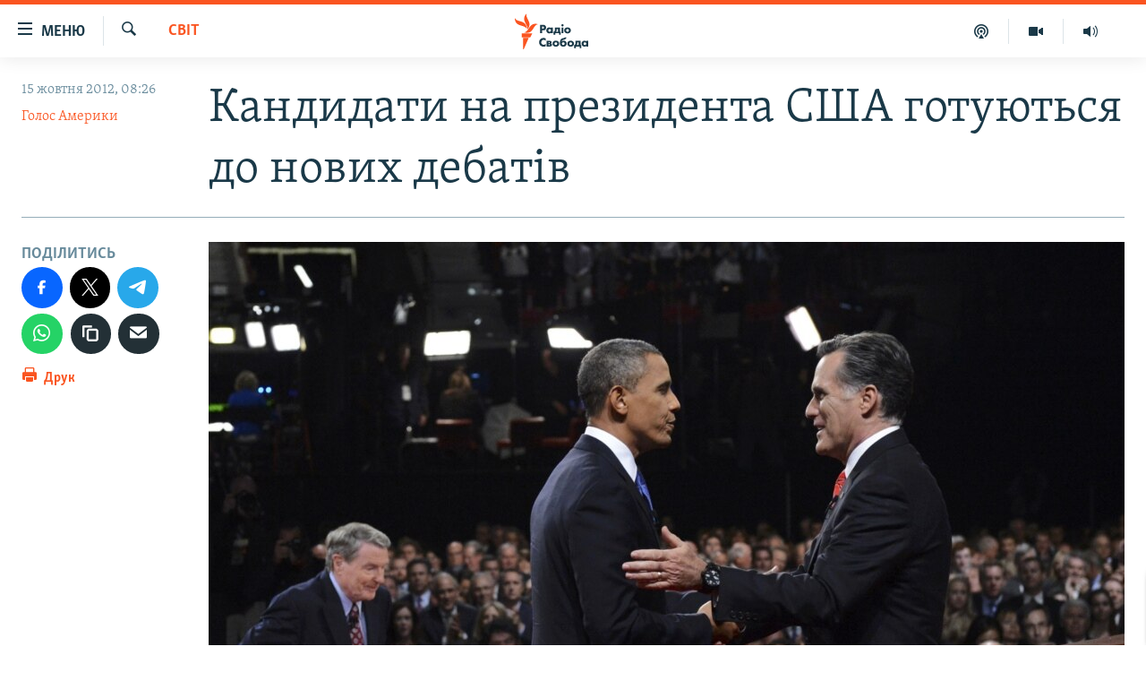

--- FILE ---
content_type: text/html; charset=utf-8
request_url: https://www.radiosvoboda.org/a/24739484.html
body_size: 17538
content:

<!DOCTYPE html>
<html lang="uk" dir="ltr" class="no-js">
<head>
<link href="/Content/responsive/RFE/uk-UA/RFE-uk-UA.css?&amp;av=0.0.0.0&amp;cb=367" rel="stylesheet"/>
<script src="https://tags.radiosvoboda.org/rferl-pangea/prod/utag.sync.js"></script> <script type='text/javascript' src='https://www.youtube.com/iframe_api' async></script>
<link rel="manifest" href="/manifest.json">
<script type="text/javascript">
//a general 'js' detection, must be on top level in <head>, due to CSS performance
document.documentElement.className = "js";
var cacheBuster = "367";
var appBaseUrl = "/";
var imgEnhancerBreakpoints = [0, 144, 256, 408, 650, 1023, 1597];
var isLoggingEnabled = false;
var isPreviewPage = false;
var isLivePreviewPage = false;
if (!isPreviewPage) {
window.RFE = window.RFE || {};
window.RFE.cacheEnabledByParam = window.location.href.indexOf('nocache=1') === -1;
const url = new URL(window.location.href);
const params = new URLSearchParams(url.search);
// Remove the 'nocache' parameter
params.delete('nocache');
// Update the URL without the 'nocache' parameter
url.search = params.toString();
window.history.replaceState(null, '', url.toString());
} else {
window.addEventListener('load', function() {
const links = window.document.links;
for (let i = 0; i < links.length; i++) {
links[i].href = '#';
links[i].target = '_self';
}
})
}
var pwaEnabled = true;
var swCacheDisabled;
</script>
<meta charset="utf-8" />
<title>Кандидати на президента США готуються до нових дебатів </title>
<meta name="description" content="Рівень довіри до Обами і Ромні високий" />
<meta name="keywords" content="Світ, Політика, обама, ромні, вибори сша, соціологічні опитування" />
<meta name="viewport" content="width=device-width, initial-scale=1.0" />
<meta http-equiv="X-UA-Compatible" content="IE=edge" />
<meta name="robots" content="max-image-preview:large"><meta name="p:domain_verify" content="0988ef964c8a209fb93ebd87cfb96d87"/>
<meta name="msvalidate.01" content="06EF19F813911814478D52A8EAF58195" />
<meta name="google-site-verification" content="ot2jsPsN4ShTuDC81rL4R8sgmyIiD9Q-MYij280acbg" />
<meta property="fb:pages" content="359429071842" />
<meta name="yandex-verification" content="d4b894ae216c6ff4" />
<link href="https://www.radiosvoboda.org/a/24739484.html" rel="canonical" />
<meta name="apple-mobile-web-app-title" content="Радіо Свобода" />
<meta name="apple-mobile-web-app-status-bar-style" content="black" />
<meta name="apple-itunes-app" content="app-id=1561595320, app-argument=//24739484.ltr" />
<meta content="Кандидати на президента США готуються до нових дебатів " property="og:title" />
<meta content="Рівень довіри до Обами і Ромні високий" property="og:description" />
<meta content="article" property="og:type" />
<meta content="https://www.radiosvoboda.org/a/24739484.html" property="og:url" />
<meta content="Радіо Свобода" property="og:site_name" />
<meta content="https://www.facebook.com/radiosvoboda.org" property="article:publisher" />
<meta content="https://gdb.rferl.org/72f340b3-f129-4bec-9035-db52f48161bf_w1200_h630.jpg" property="og:image" />
<meta content="1200" property="og:image:width" />
<meta content="630" property="og:image:height" />
<meta content="212346855610042" property="fb:app_id" />
<meta content="Голос Америки" name="Author" />
<meta content="summary_large_image" name="twitter:card" />
<meta content="@radiosvoboda" name="twitter:site" />
<meta content="https://gdb.rferl.org/72f340b3-f129-4bec-9035-db52f48161bf_w1200_h630.jpg" name="twitter:image" />
<meta content="Кандидати на президента США готуються до нових дебатів " name="twitter:title" />
<meta content="Рівень довіри до Обами і Ромні високий" name="twitter:description" />
<link rel="amphtml" href="https://www.radiosvoboda.org/amp/24739484.html" />
<script type="application/ld+json">{"articleSection":"Світ","isAccessibleForFree":true,"headline":"Кандидати на президента США готуються до нових дебатів ","inLanguage":"uk-UA","keywords":"Світ, Політика, обама, ромні, вибори сша, соціологічні опитування","author":{"@type":"Person","url":"https://www.radiosvoboda.org/author/голос-америки/v_u_qq","description":"(Передрук із «Голосу Америки»)","image":{"@type":"ImageObject","url":"https://gdb.rferl.org/f0fd2a79-71df-4092-93ae-c65f30c71eae.jpg"},"name":"Голос Америки"},"datePublished":"2012-10-15 05:26:01Z","dateModified":"2012-10-15 05:35:02Z","publisher":{"logo":{"width":512,"height":220,"@type":"ImageObject","url":"https://www.radiosvoboda.org/Content/responsive/RFE/uk-UA/img/logo.png"},"@type":"NewsMediaOrganization","url":"https://www.radiosvoboda.org","sameAs":["https://www.facebook.com/radiosvoboda.org","https://twitter.com/radiosvoboda","https://www.youtube.com/channel/UC7qnYpVcuFbURi3E2E6_f6Q","https://www.instagram.com/radio.svoboda/","https://telegram.me/svoboda_radio"],"name":"Радіо Свобода","alternateName":"Радіо Свобода Україна"},"@context":"https://schema.org","@type":"NewsArticle","mainEntityOfPage":"https://www.radiosvoboda.org/a/24739484.html","url":"https://www.radiosvoboda.org/a/24739484.html","description":"Рівень довіри до Обами і Ромні високий","image":{"width":1080,"height":608,"@type":"ImageObject","url":"https://gdb.rferl.org/72f340b3-f129-4bec-9035-db52f48161bf_w1080_h608.jpg"},"name":"Кандидати на президента США готуються до нових дебатів "}</script>
<script src="/Scripts/responsive/infographics.b?v=dVbZ-Cza7s4UoO3BqYSZdbxQZVF4BOLP5EfYDs4kqEo1&amp;av=0.0.0.0&amp;cb=367"></script>
<script src="/Scripts/responsive/loader.b?v=k-Glo3PZlmeSvzVLLV34AUzI5LZTYyUXn8VqJH3e4ug1&amp;av=0.0.0.0&amp;cb=367"></script>
<link rel="icon" type="image/svg+xml" href="/Content/responsive/RFE/img/webApp/favicon.svg" />
<link rel="alternate icon" href="/Content/responsive/RFE/img/webApp/favicon.ico" />
<link rel="mask-icon" color="#ea6903" href="/Content/responsive/RFE/img/webApp/favicon_safari.svg" />
<link rel="apple-touch-icon" sizes="152x152" href="/Content/responsive/RFE/img/webApp/ico-152x152.png" />
<link rel="apple-touch-icon" sizes="144x144" href="/Content/responsive/RFE/img/webApp/ico-144x144.png" />
<link rel="apple-touch-icon" sizes="114x114" href="/Content/responsive/RFE/img/webApp/ico-114x114.png" />
<link rel="apple-touch-icon" sizes="72x72" href="/Content/responsive/RFE/img/webApp/ico-72x72.png" />
<link rel="apple-touch-icon-precomposed" href="/Content/responsive/RFE/img/webApp/ico-57x57.png" />
<link rel="icon" sizes="192x192" href="/Content/responsive/RFE/img/webApp/ico-192x192.png" />
<link rel="icon" sizes="128x128" href="/Content/responsive/RFE/img/webApp/ico-128x128.png" />
<meta name="msapplication-TileColor" content="#ffffff" />
<meta name="msapplication-TileImage" content="/Content/responsive/RFE/img/webApp/ico-144x144.png" />
<link rel="preload" href="/Content/responsive/fonts/Skolar-Lt_Cyrl_v2.4.woff" type="font/woff" as="font" crossorigin="anonymous" />
<link rel="alternate" type="application/rss+xml" title="RFE/RL - Top Stories [RSS]" href="/api/" />
<link rel="sitemap" type="application/rss+xml" href="/sitemap.xml" />
</head>
<body class=" nav-no-loaded cc_theme pg-article print-lay-article js-category-to-nav nojs-images ">
<noscript><iframe src="https://www.googletagmanager.com/ns.html?id=GTM-WXZBPZ" height="0" width="0" style="display:none;visibility:hidden"></iframe></noscript><script type="text/javascript" data-cookiecategory="analytics">
window.dataLayer = window.dataLayer || [];window.dataLayer.push({ event: 'page_meta_ready',url:"https://www.radiosvoboda.org/a/24739484.html",property_id:"421",article_uid:"24739484",page_title:"Кандидати на президента США готуються до нових дебатів ",page_type:"article",content_type:"article",subcontent_type:"article",last_modified:"2012-10-15 05:35:02Z",pub_datetime:"2012-10-15 05:26:01Z",pub_year:"2012",pub_month:"10",pub_day:"15",pub_hour:"05",pub_weekday:"Monday",section:"світ",english_section:"world-zone",byline:"Голос Америки",categories:"world-zone,politics-zone",tags:"обама;ромні;вибори сша;соціологічні опитування",domain:"www.radiosvoboda.org",language:"Ukrainian",language_service:"RFERL Ukrainian",platform:"web",copied:"no",copied_article:"",copied_title:"",runs_js:"Yes",cms_release:"8.43.0.0.367",enviro_type:"prod",slug:""});
if (top.location === self.location) { //if not inside of an IFrame
var renderGtm = "true";
if (renderGtm === "true") {
(function(w,d,s,l,i){w[l]=w[l]||[];w[l].push({'gtm.start':new Date().getTime(),event:'gtm.js'});var f=d.getElementsByTagName(s)[0],j=d.createElement(s),dl=l!='dataLayer'?'&l='+l:'';j.async=true;j.src='//www.googletagmanager.com/gtm.js?id='+i+dl;f.parentNode.insertBefore(j,f);})(window,document,'script','dataLayer','GTM-WXZBPZ');
}
}
</script>
<!--Analytics tag js version start-->
<script type="text/javascript" data-cookiecategory="analytics">
var utag_data={entity:"RFE",cms_release:"8.43.0.0.367",language:"Ukrainian",language_service:"RFERL Ukrainian",short_language_service:"UKR",property_id:"421",platform:"web",platform_short:"W",runs_js:"Yes",page_title:"Кандидати на президента США готуються до нових дебатів ",page_type:"article",page_name:"Кандидати на президента США готуються до нових дебатів ",content_type:"article",subcontent_type:"article",enviro_type:"prod",url:"https://www.radiosvoboda.org/a/24739484.html",domain:"www.radiosvoboda.org",pub_year:"2012",pub_month:"10",pub_day:"15",pub_hour:"05",pub_weekday:"Monday",copied:"no",copied_article:"",copied_title:"",byline:"Голос Америки",categories:"world-zone,politics-zone",tags:"обама;ромні;вибори сша;соціологічні опитування",slug:"",section:"світ",english_section:"world-zone",article_uid:"24739484"};
if(typeof(TealiumTagFrom)==='function' && typeof(TealiumTagSearchKeyword)==='function') {
var utag_from=TealiumTagFrom();var utag_searchKeyword=TealiumTagSearchKeyword();
if(utag_searchKeyword!=null && utag_searchKeyword!=='' && utag_data["search_keyword"]==null) utag_data["search_keyword"]=utag_searchKeyword;if(utag_from!=null && utag_from!=='') utag_data["from"]=TealiumTagFrom();}
if(window.top!== window.self&&utag_data.page_type==="snippet"){utag_data.page_type = 'iframe';}
try{if(window.top!==window.self&&window.self.location.hostname===window.top.location.hostname){utag_data.platform = 'self-embed';utag_data.platform_short = 'se';}}catch(e){if(window.top!==window.self&&window.self.location.search.includes("platformType=self-embed")){utag_data.platform = 'cross-promo';utag_data.platform_short = 'cp';}}
(function(a,b,c,d){ a="https://tags.radiosvoboda.org/rferl-pangea/prod/utag.js"; b=document;c="script";d=b.createElement(c);d.src=a;d.type="text/java"+c;d.async=true; a=b.getElementsByTagName(c)[0];a.parentNode.insertBefore(d,a); })();
</script>
<!--Analytics tag js version end-->
<!-- Analytics tag management NoScript -->
<noscript>
<img style="position: absolute; border: none;" src="https://ssc.radiosvoboda.org/b/ss/bbgprod,bbgentityrferl/1/G.4--NS/518146110?pageName=rfe%3aukr%3aw%3aarticle%3a%d0%9a%d0%b0%d0%bd%d0%b4%d0%b8%d0%b4%d0%b0%d1%82%d0%b8%20%d0%bd%d0%b0%20%d0%bf%d1%80%d0%b5%d0%b7%d0%b8%d0%b4%d0%b5%d0%bd%d1%82%d0%b0%20%d0%a1%d0%a8%d0%90%20%d0%b3%d0%be%d1%82%d1%83%d1%8e%d1%82%d1%8c%d1%81%d1%8f%20%d0%b4%d0%be%20%d0%bd%d0%be%d0%b2%d0%b8%d1%85%20%d0%b4%d0%b5%d0%b1%d0%b0%d1%82%d1%96%d0%b2%20&amp;c6=%d0%9a%d0%b0%d0%bd%d0%b4%d0%b8%d0%b4%d0%b0%d1%82%d0%b8%20%d0%bd%d0%b0%20%d0%bf%d1%80%d0%b5%d0%b7%d0%b8%d0%b4%d0%b5%d0%bd%d1%82%d0%b0%20%d0%a1%d0%a8%d0%90%20%d0%b3%d0%be%d1%82%d1%83%d1%8e%d1%82%d1%8c%d1%81%d1%8f%20%d0%b4%d0%be%20%d0%bd%d0%be%d0%b2%d0%b8%d1%85%20%d0%b4%d0%b5%d0%b1%d0%b0%d1%82%d1%96%d0%b2%20&amp;v36=8.43.0.0.367&amp;v6=D=c6&amp;g=https%3a%2f%2fwww.radiosvoboda.org%2fa%2f24739484.html&amp;c1=D=g&amp;v1=D=g&amp;events=event1,event52&amp;c16=rferl%20ukrainian&amp;v16=D=c16&amp;c5=world-zone&amp;v5=D=c5&amp;ch=%d0%a1%d0%b2%d1%96%d1%82&amp;c15=ukrainian&amp;v15=D=c15&amp;c4=article&amp;v4=D=c4&amp;c14=24739484&amp;v14=D=c14&amp;v20=no&amp;c17=web&amp;v17=D=c17&amp;mcorgid=518abc7455e462b97f000101%40adobeorg&amp;server=www.radiosvoboda.org&amp;pageType=D=c4&amp;ns=bbg&amp;v29=D=server&amp;v25=rfe&amp;v30=421&amp;v105=D=User-Agent " alt="analytics" width="1" height="1" /></noscript>
<!-- End of Analytics tag management NoScript -->
<!--*** Accessibility links - For ScreenReaders only ***-->
<section>
<div class="sr-only">
<h2>Доступність посилання</h2>
<ul>
<li><a href="#content" data-disable-smooth-scroll="1">Перейти до основного матеріалу</a></li>
<li><a href="#navigation" data-disable-smooth-scroll="1">Перейти до основної навігації</a></li>
<li><a href="#txtHeaderSearch" data-disable-smooth-scroll="1">Перейти до пошуку</a></li>
</ul>
</div>
</section>
<div dir="ltr">
<div id="page">
<aside>
<div class="c-lightbox overlay-modal">
<div class="c-lightbox__intro">
<h2 class="c-lightbox__intro-title"></h2>
<button class="btn btn--rounded c-lightbox__btn c-lightbox__intro-next" title="Вперед">
<span class="ico ico--rounded ico-chevron-forward"></span>
<span class="sr-only">Вперед</span>
</button>
</div>
<div class="c-lightbox__nav">
<button class="btn btn--rounded c-lightbox__btn c-lightbox__btn--close" title="Закрити">
<span class="ico ico--rounded ico-close"></span>
<span class="sr-only">Закрити</span>
</button>
<button class="btn btn--rounded c-lightbox__btn c-lightbox__btn--prev" title="Назад">
<span class="ico ico--rounded ico-chevron-backward"></span>
<span class="sr-only">Назад</span>
</button>
<button class="btn btn--rounded c-lightbox__btn c-lightbox__btn--next" title="Вперед">
<span class="ico ico--rounded ico-chevron-forward"></span>
<span class="sr-only">Вперед</span>
</button>
</div>
<div class="c-lightbox__content-wrap">
<figure class="c-lightbox__content">
<span class="c-spinner c-spinner--lightbox">
<img src="/Content/responsive/img/player-spinner.png"
alt="Будь ласка, зачекайте"
title="Будь ласка, зачекайте" />
</span>
<div class="c-lightbox__img">
<div class="thumb">
<img src="" alt="" />
</div>
</div>
<figcaption>
<div class="c-lightbox__info c-lightbox__info--foot">
<span class="c-lightbox__counter"></span>
<span class="caption c-lightbox__caption"></span>
</div>
</figcaption>
</figure>
</div>
<div class="hidden">
<div class="content-advisory__box content-advisory__box--lightbox">
<span class="content-advisory__box-text">Зображення містить чутливий вміст, який деякі люди можуть вважати образливим або тривожним.</span>
<button class="btn btn--transparent content-advisory__box-btn m-t-md" value="text" type="button">
<span class="btn__text">
Натисніть, щоб побачити
</span>
</button>
</div>
</div>
</div>
<div class="print-dialogue">
<div class="container">
<h3 class="print-dialogue__title section-head">Опції друку:</h3>
<div class="print-dialogue__opts">
<ul class="print-dialogue__opt-group">
<li class="form__group form__group--checkbox">
<input class="form__check " id="checkboxImages" name="checkboxImages" type="checkbox" checked="checked" />
<label for="checkboxImages" class="form__label m-t-md">Зображення</label>
</li>
<li class="form__group form__group--checkbox">
<input class="form__check " id="checkboxMultimedia" name="checkboxMultimedia" type="checkbox" checked="checked" />
<label for="checkboxMultimedia" class="form__label m-t-md">Мультимедіа</label>
</li>
</ul>
<ul class="print-dialogue__opt-group">
<li class="form__group form__group--checkbox">
<input class="form__check " id="checkboxEmbedded" name="checkboxEmbedded" type="checkbox" checked="checked" />
<label for="checkboxEmbedded" class="form__label m-t-md">Вкладений контент</label>
</li>
<li class="hidden">
<input class="form__check " id="checkboxComments" name="checkboxComments" type="checkbox" />
<label for="checkboxComments" class="form__label m-t-md">Коментарі</label>
</li>
</ul>
</div>
<div class="print-dialogue__buttons">
<button class="btn btn--secondary close-button" type="button" title="Скасувати">
<span class="btn__text ">Скасувати</span>
</button>
<button class="btn btn-cust-print m-l-sm" type="button" title="Друк">
<span class="btn__text ">Друк</span>
</button>
</div>
</div>
</div>
<div class="ctc-message pos-fix">
<div class="ctc-message__inner">Посилання скопійовано</div>
</div>
</aside>
<div class="hdr-20 hdr-20--big">
<div class="hdr-20__inner">
<div class="hdr-20__max pos-rel">
<div class="hdr-20__side hdr-20__side--primary d-flex">
<label data-for="main-menu-ctrl" data-switcher-trigger="true" data-switch-target="main-menu-ctrl" class="burger hdr-trigger pos-rel trans-trigger" data-trans-evt="click" data-trans-id="menu">
<span class="ico ico-close hdr-trigger__ico hdr-trigger__ico--close burger__ico burger__ico--close"></span>
<span class="ico ico-menu hdr-trigger__ico hdr-trigger__ico--open burger__ico burger__ico--open"></span>
<span class="burger__label">Меню</span>
</label>
<div class="menu-pnl pos-fix trans-target" data-switch-target="main-menu-ctrl" data-trans-id="menu">
<div class="menu-pnl__inner">
<nav class="main-nav menu-pnl__item menu-pnl__item--first">
<ul class="main-nav__list accordeon" data-analytics-tales="false" data-promo-name="link" data-location-name="nav,secnav">
<li class="main-nav__item">
<a class="main-nav__item-name main-nav__item-name--link" href="/radio-svoboda-70" title="РАДІО СВОБОДА – 70 РОКІВ" data-item-name="radio-svoboda-70" >РАДІО СВОБОДА – 70 РОКІВ</a>
</li>
<li class="main-nav__item">
<a class="main-nav__item-name main-nav__item-name--link" href="https://www.radiosvoboda.org/p/4399.html" title="ВСЕ ЗА ДОБУ" >ВСЕ ЗА ДОБУ</a>
</li>
<li class="main-nav__item accordeon__item" data-switch-target="menu-item-1479">
<label class="main-nav__item-name main-nav__item-name--label accordeon__control-label" data-switcher-trigger="true" data-for="menu-item-1479">
СТАТТІ
<span class="ico ico-chevron-down main-nav__chev"></span>
</label>
<div class="main-nav__sub-list">
<a class="main-nav__item-name main-nav__item-name--link main-nav__item-name--sub" href="/z/633" title="ПОЛІТИКА" data-item-name="politics-zone" >ПОЛІТИКА</a>
<a class="main-nav__item-name main-nav__item-name--link main-nav__item-name--sub" href="/z/986" title="ЕКОНОМІКА" data-item-name="economy-zone" >ЕКОНОМІКА</a>
<a class="main-nav__item-name main-nav__item-name--link main-nav__item-name--sub" href="/z/636" title="СУСПІЛЬСТВО" data-item-name="society-zone" >СУСПІЛЬСТВО</a>
<a class="main-nav__item-name main-nav__item-name--link main-nav__item-name--sub" href="/z/635" title="КУЛЬТУРА" data-item-name="culture-zone" >КУЛЬТУРА</a>
<a class="main-nav__item-name main-nav__item-name--link main-nav__item-name--sub" href="/p/7440.html" title="СПОРТ" data-item-name="sport" >СПОРТ</a>
<a class="main-nav__item-name main-nav__item-name--link main-nav__item-name--sub" href="/z/631" title="УКРАЇНА" data-item-name="ukraine-zone" >УКРАЇНА</a>
<a class="main-nav__item-name main-nav__item-name--link main-nav__item-name--sub" href="/z/632" title="СВІТ" data-item-name="world-zone" >СВІТ</a>
</div>
</li>
<li class="main-nav__item">
<a class="main-nav__item-name main-nav__item-name--link" href="/z/16697" title="ВІЙНА" data-item-name="war-in-ukraine-zone" >ВІЙНА</a>
</li>
<li class="main-nav__item">
<a class="main-nav__item-name main-nav__item-name--link" href="/z/22763" title="РОСІЙСЬКА &#171;ФІЛЬТРАЦІЯ&#187;" data-item-name="filtrationcamps" >РОСІЙСЬКА &#171;ФІЛЬТРАЦІЯ&#187;</a>
</li>
<li class="main-nav__item">
<a class="main-nav__item-name main-nav__item-name--link" href="/donbassrealii" title="ДОНБАС.РЕАЛІЇ" data-item-name="donbassrealii" >ДОНБАС.РЕАЛІЇ</a>
</li>
<li class="main-nav__item">
<a class="main-nav__item-name main-nav__item-name--link" href="https://ru.krymr.com/" title="КРИМ.РЕАЛІЇ" target="_blank" rel="noopener">КРИМ.РЕАЛІЇ</a>
</li>
<li class="main-nav__item">
<a class="main-nav__item-name main-nav__item-name--link" href="/ty-iak" title="ТИ ЯК?" data-item-name="ty-iak" >ТИ ЯК?</a>
</li>
<li class="main-nav__item">
<a class="main-nav__item-name main-nav__item-name--link" href="/skhemy" title="СХЕМИ" data-item-name="shemy-section" >СХЕМИ</a>
</li>
<li class="main-nav__item">
<a class="main-nav__item-name main-nav__item-name--link" href="/p/10011.html" title="ПРИАЗОВ’Я" data-item-name="Azov Region" >ПРИАЗОВ’Я</a>
</li>
<li class="main-nav__item">
<a class="main-nav__item-name main-nav__item-name--link" href="/china" title="КИТАЙ.ВИКЛИКИ" data-item-name="china-zone" >КИТАЙ.ВИКЛИКИ</a>
</li>
<li class="main-nav__item">
<a class="main-nav__item-name main-nav__item-name--link" href="/p/5390.html" title="МУЛЬТИМЕДІА" data-item-name="videos-section" >МУЛЬТИМЕДІА</a>
</li>
<li class="main-nav__item">
<a class="main-nav__item-name main-nav__item-name--link" href="/photo" title="ФОТО" data-item-name="photo-radiosvoboda" >ФОТО</a>
</li>
<li class="main-nav__item">
<a class="main-nav__item-name main-nav__item-name--link" href="/special-projects" title="СПЕЦПРОЄКТИ" data-item-name="Special projects" >СПЕЦПРОЄКТИ</a>
</li>
<li class="main-nav__item">
<a class="main-nav__item-name main-nav__item-name--link" href="https://www.radiosvoboda.org/p/podcast-radiosvoboda.html" title="ПОДКАСТИ" >ПОДКАСТИ</a>
</li>
</ul>
</nav>
<div class="menu-pnl__item">
<h5 class="menu-pnl__sub-head">Крим Реалії</h5>
<a href="https://ru.krymr.com" class="menu-pnl__item-link" title="РУС">РУС</a>
<a href="https://ua.krymr.com" class="menu-pnl__item-link" title="УКР">УКР</a>
<a href="https://ktat.krymr.com" class="menu-pnl__item-link" title="КТАТ">КТАТ</a>
</div>
<div class="menu-pnl__item menu-pnl__item--social">
<h5 class="menu-pnl__sub-head">ДОЛУЧАЙСЯ!</h5>
<a href="https://www.facebook.com/radiosvoboda.org" title="Стежте за нами на Facebook" data-analytics-text="follow_on_facebook" class="btn btn--rounded btn--social-inverted menu-pnl__btn js-social-btn btn-facebook" target="_blank" rel="noopener">
<span class="ico ico-facebook-alt ico--rounded"></span>
</a>
<a href="https://twitter.com/radiosvoboda" title="Стежте за нами у Twitter" data-analytics-text="follow_on_twitter" class="btn btn--rounded btn--social-inverted menu-pnl__btn js-social-btn btn-twitter" target="_blank" rel="noopener">
<span class="ico ico-twitter ico--rounded"></span>
</a>
<a href="https://www.youtube.com/channel/UC7qnYpVcuFbURi3E2E6_f6Q" title="Стежте за нами на Youtube" data-analytics-text="follow_on_youtube" class="btn btn--rounded btn--social-inverted menu-pnl__btn js-social-btn btn-youtube" target="_blank" rel="noopener">
<span class="ico ico-youtube ico--rounded"></span>
</a>
<a href="https://news.google.com/publications/CAAqBwgKMLKCjQsw1ZeeAw" title="Радіо Свобода на Google News" data-analytics-text="follow_on_google_news" class="btn btn--rounded btn--social-inverted menu-pnl__btn js-social-btn btn-g-news" target="_blank" rel="noopener">
<span class="ico ico-google-news ico--rounded"></span>
</a>
<a href="https://www.instagram.com/radio.svoboda/" title="Follow us on Instagram" data-analytics-text="follow_on_instagram" class="btn btn--rounded btn--social-inverted menu-pnl__btn js-social-btn btn-instagram" target="_blank" rel="noopener">
<span class="ico ico-instagram ico--rounded"></span>
</a>
<a href="https://telegram.me/svoboda_radio" title="Стежте за нами у Telegram " data-analytics-text="follow_on_telegram" class="btn btn--rounded btn--social-inverted menu-pnl__btn js-social-btn btn-telegram" target="_blank" rel="noopener">
<span class="ico ico-telegram ico--rounded"></span>
</a>
</div>
<div class="menu-pnl__item">
<a href="/navigation/allsites" class="menu-pnl__item-link">
<span class="ico ico-languages "></span>
Усі сайти RFE/RL
</a>
</div>
</div>
</div>
<label data-for="top-search-ctrl" data-switcher-trigger="true" data-switch-target="top-search-ctrl" class="top-srch-trigger hdr-trigger">
<span class="ico ico-close hdr-trigger__ico hdr-trigger__ico--close top-srch-trigger__ico top-srch-trigger__ico--close"></span>
<span class="ico ico-search hdr-trigger__ico hdr-trigger__ico--open top-srch-trigger__ico top-srch-trigger__ico--open"></span>
</label>
<div class="srch-top srch-top--in-header" data-switch-target="top-search-ctrl">
<div class="container">
<form action="/s" class="srch-top__form srch-top__form--in-header" id="form-topSearchHeader" method="get" role="search"><label for="txtHeaderSearch" class="sr-only">Шукати</label>
<input type="text" id="txtHeaderSearch" name="k" placeholder="пошук за словом..." accesskey="s" value="" class="srch-top__input analyticstag-event" onkeydown="if (event.keyCode === 13) { FireAnalyticsTagEventOnSearch('search', $dom.get('#txtHeaderSearch')[0].value) }" />
<button title="Шукати" type="submit" class="btn btn--top-srch analyticstag-event" onclick="FireAnalyticsTagEventOnSearch('search', $dom.get('#txtHeaderSearch')[0].value) ">
<span class="ico ico-search"></span>
</button></form>
</div>
</div>
<a href="/" class="main-logo-link">
<img src="/Content/responsive/RFE/uk-UA/img/logo-compact.svg" class="main-logo main-logo--comp" alt="site logo">
<img src="/Content/responsive/RFE/uk-UA/img/logo.svg" class="main-logo main-logo--big" alt="site logo">
</a>
</div>
<div class="hdr-20__side hdr-20__side--secondary d-flex">
<a href="/schedule/radio/86#live-now" title="Радio" class="hdr-20__secondary-item" data-item-name="audio">
<span class="ico ico-audio hdr-20__secondary-icon"></span>
</a>
<a href="/p/5390.html" title="Мультимедiа" class="hdr-20__secondary-item" data-item-name="video">
<span class="ico ico-video hdr-20__secondary-icon"></span>
</a>
<a href="/p/podcast-radiosvoboda.html" title="Подкасти" class="hdr-20__secondary-item" data-item-name="podcast">
<span class="ico ico-podcast hdr-20__secondary-icon"></span>
</a>
<a href="/s" title="Шукати" class="hdr-20__secondary-item hdr-20__secondary-item--search" data-item-name="search">
<span class="ico ico-search hdr-20__secondary-icon hdr-20__secondary-icon--search"></span>
</a>
<div class="srch-bottom">
<form action="/s" class="srch-bottom__form d-flex" id="form-bottomSearch" method="get" role="search"><label for="txtSearch" class="sr-only">Шукати</label>
<input type="search" id="txtSearch" name="k" placeholder="пошук за словом..." accesskey="s" value="" class="srch-bottom__input analyticstag-event" onkeydown="if (event.keyCode === 13) { FireAnalyticsTagEventOnSearch('search', $dom.get('#txtSearch')[0].value) }" />
<button title="Шукати" type="submit" class="btn btn--bottom-srch analyticstag-event" onclick="FireAnalyticsTagEventOnSearch('search', $dom.get('#txtSearch')[0].value) ">
<span class="ico ico-search"></span>
</button></form>
</div>
</div>
<img src="/Content/responsive/RFE/uk-UA/img/logo-print.gif" class="logo-print" alt="site logo">
<img src="/Content/responsive/RFE/uk-UA/img/logo-print_color.png" class="logo-print logo-print--color" alt="site logo">
</div>
</div>
</div>
<script>
if (document.body.className.indexOf('pg-home') > -1) {
var nav2In = document.querySelector('.hdr-20__inner');
var nav2Sec = document.querySelector('.hdr-20__side--secondary');
var secStyle = window.getComputedStyle(nav2Sec);
if (nav2In && window.pageYOffset < 150 && secStyle['position'] !== 'fixed') {
nav2In.classList.add('hdr-20__inner--big')
}
}
</script>
<div class="c-hlights c-hlights--breaking c-hlights--no-item" data-hlight-display="mobile,desktop">
<div class="c-hlights__wrap container p-0">
<div class="c-hlights__nav">
<a role="button" href="#" title="Назад">
<span class="ico ico-chevron-backward m-0"></span>
<span class="sr-only">Назад</span>
</a>
<a role="button" href="#" title="Вперед">
<span class="ico ico-chevron-forward m-0"></span>
<span class="sr-only">Вперед</span>
</a>
</div>
<span class="c-hlights__label">
<span class="">ВАЖЛИВО</span>
<span class="switcher-trigger">
<label data-for="more-less-1" data-switcher-trigger="true" class="switcher-trigger__label switcher-trigger__label--more p-b-0" title="БІЛЬШЕ">
<span class="ico ico-chevron-down"></span>
</label>
<label data-for="more-less-1" data-switcher-trigger="true" class="switcher-trigger__label switcher-trigger__label--less p-b-0" title="МЕНШЕ">
<span class="ico ico-chevron-up"></span>
</label>
</span>
</span>
<ul class="c-hlights__items switcher-target" data-switch-target="more-less-1">
</ul>
</div>
</div> <div id="content">
<main class="container">
<div class="hdr-container">
<div class="row">
<div class="col-category col-xs-12 col-md-2 pull-left"> <div class="category js-category">
<a class="" href="/z/632">Світ</a> </div>
</div><div class="col-title col-xs-12 col-md-10 pull-right"> <h1 class="title pg-title">
Кандидати на президента США готуються до нових дебатів
</h1>
</div><div class="col-publishing-details col-xs-12 col-sm-12 col-md-2 pull-left"> <div class="publishing-details ">
<div class="published">
<span class="date" >
<time pubdate="pubdate" datetime="2012-10-15T08:26:01+02:00">
15 жовтня 2012, 08:26
</time>
</span>
</div>
<div class="links">
<ul class="links__list links__list--column">
<li class="links__item">
<a class="links__item-link" href="/author/голос-америки/v_u_qq" title="Голос Америки">Голос Америки</a>
</li>
</ul>
</div>
</div>
</div><div class="col-lg-12 separator"> <div class="separator">
<hr class="title-line" />
</div>
</div><div class="col-multimedia col-xs-12 col-md-10 pull-right"> <div class="cover-media">
<figure class="media-image js-media-expand">
<div class="img-wrap">
<div class="thumb thumb16_9">
<img src="https://gdb.rferl.org/72f340b3-f129-4bec-9035-db52f48161bf_w250_r1_s.jpg" alt="" />
</div>
</div>
</figure>
</div>
</div><div class="col-xs-12 col-md-2 pull-left article-share pos-rel"> <div class="share--box">
<aside class="share flex-column js-share--apply-sticky js-share--expandable js-share--horizontal" >
<span class="label label--share">ПОДІЛИТИСЬ</span>
<ul class="share__list">
<li class="share__item">
<a href="https://facebook.com/sharer.php?u=https%3a%2f%2fwww.radiosvoboda.org%2fa%2f24739484.html"
data-analytics-text="share_on_facebook"
title="Поділитися на Facebook" target="_blank"
class="btn btn--rounded btn-facebook js-social-btn">
<span class="ico ico--rounded ico-facebook ico--l"></span>
</a>
</li>
<li class="share__item">
<a href="https://twitter.com/share?url=https%3a%2f%2fwww.radiosvoboda.org%2fa%2f24739484.html&amp;text=%d0%9a%d0%b0%d0%bd%d0%b4%d0%b8%d0%b4%d0%b0%d1%82%d0%b8+%d0%bd%d0%b0+%d0%bf%d1%80%d0%b5%d0%b7%d0%b8%d0%b4%d0%b5%d0%bd%d1%82%d0%b0+%d0%a1%d0%a8%d0%90+%d0%b3%d0%be%d1%82%d1%83%d1%8e%d1%82%d1%8c%d1%81%d1%8f+%d0%b4%d0%be+%d0%bd%d0%be%d0%b2%d0%b8%d1%85+%d0%b4%d0%b5%d0%b1%d0%b0%d1%82%d1%96%d0%b2+"
data-analytics-text="share_on_twitter"
title="Поділитися у Twitter" target="_blank"
class="btn btn--rounded btn-twitter js-social-btn">
<span class="ico ico--rounded ico-twitter ico--l"></span>
</a>
</li>
<li class="share__item">
<a href="https://telegram.me/share/url?url=https%3a%2f%2fwww.radiosvoboda.org%2fa%2f24739484.html"
data-analytics-text="share_on_telegram"
title="Поділитися у Telegram" target="_blank"
class="btn btn--rounded btn-telegram js-social-btn">
<span class="ico ico--rounded ico-telegram ico--l"></span>
</a>
</li>
<li class="share__item">
<span class="visible-xs-inline-block visible-sm-inline-block">
<a href="whatsapp://send?text=https%3a%2f%2fwww.radiosvoboda.org%2fa%2f24739484.html"
data-analytics-text="share_on_whatsapp"
title="WhatsApp" target="_blank"
class="btn btn--rounded btn-whatsapp js-social-btn">
<span class="ico ico--rounded ico-whatsapp ico--l"></span>
</a>
</span>
</li>
<li class="share__item">
<span class="visible-md-inline-block visible-lg-inline-block">
<a href="https://web.whatsapp.com/send?text=https%3a%2f%2fwww.radiosvoboda.org%2fa%2f24739484.html"
data-analytics-text="share_on_whatsapp_desktop"
title="Поділитися у WhatsApp" target="_blank"
class="btn btn--rounded btn-whatsapp js-social-btn">
<span class="ico ico--rounded ico-whatsapp ico--l"></span>
</a>
</span>
</li>
<li class="share__item">
<div class="ctc">
<input type="text" class="ctc__input" readonly="readonly">
<button class="btn btn--rounded btn--ctc ctc__button" value="text" role="скопіювати" js-href="https://www.radiosvoboda.org/a/24739484.html" title="скопіювати">
<span class="ico ico-content-copy ico--rounded ico--l"></span>
</button>
</div>
</li>
<li class="share__item">
<a href="mailto:?body=https%3a%2f%2fwww.radiosvoboda.org%2fa%2f24739484.html&amp;subject=Кандидати на президента США готуються до нових дебатів "
title="Надіслати листом"
class="btn btn--rounded btn-email ">
<span class="ico ico--rounded ico-email ico--l"></span>
</a>
</li>
<li class="share__item share__item--sharing-more">
<a title="поділитися в інших соцмережах" data-title-additional="Fewer options" class="btn btn--rounded btn--show-more hidden">
<span class="ico ico--rounded ico-ellipsis ico--l"></span>
</a>
</li>
</ul>
</aside>
<div class="sticky-share-container" style="display:none">
<div class="container">
<a href="https://www.radiosvoboda.org" id="logo-sticky-share">&nbsp;</a>
<div class="pg-title pg-title--sticky-share">
Кандидати на президента США готуються до нових дебатів
</div>
<div class="sticked-nav-actions">
<aside class="share share--sticky js-share--expandable">
<span class="label label--share">share</span>
<ul class="share__list">
<li class="share__item share__item--horizontal">
<a href="https://facebook.com/sharer.php?u=https%3a%2f%2fwww.radiosvoboda.org%2fa%2f24739484.html"
data-analytics-text="share_on_facebook"
title="Поділитися на Facebook" target="_blank"
class="btn btn--rounded btn-facebook js-social-btn">
<span class="ico ico--rounded ico-facebook ico--s"></span>
</a>
</li>
<li class="share__item share__item--horizontal">
<a href="https://twitter.com/share?url=https%3a%2f%2fwww.radiosvoboda.org%2fa%2f24739484.html&amp;text=%d0%9a%d0%b0%d0%bd%d0%b4%d0%b8%d0%b4%d0%b0%d1%82%d0%b8+%d0%bd%d0%b0+%d0%bf%d1%80%d0%b5%d0%b7%d0%b8%d0%b4%d0%b5%d0%bd%d1%82%d0%b0+%d0%a1%d0%a8%d0%90+%d0%b3%d0%be%d1%82%d1%83%d1%8e%d1%82%d1%8c%d1%81%d1%8f+%d0%b4%d0%be+%d0%bd%d0%be%d0%b2%d0%b8%d1%85+%d0%b4%d0%b5%d0%b1%d0%b0%d1%82%d1%96%d0%b2+"
data-analytics-text="share_on_twitter"
title="Поділитися у Twitter" target="_blank"
class="btn btn--rounded btn-twitter js-social-btn">
<span class="ico ico--rounded ico-twitter ico--s"></span>
</a>
</li>
<li class="share__item share__item--horizontal">
<a href="https://telegram.me/share/url?url=https%3a%2f%2fwww.radiosvoboda.org%2fa%2f24739484.html"
data-analytics-text="share_on_telegram"
title="Поділитися у Telegram" target="_blank"
class="btn btn--rounded btn-telegram js-social-btn">
<span class="ico ico--rounded ico-telegram ico--s"></span>
</a>
</li>
<li class="share__item share__item--additional share__item--horizontal">
<span class="visible-xs-inline-block visible-sm-inline-block">
<a href="whatsapp://send?text=https%3a%2f%2fwww.radiosvoboda.org%2fa%2f24739484.html"
data-analytics-text="share_on_whatsapp"
title="WhatsApp" target="_blank"
class="btn btn--rounded btn-whatsapp js-social-btn">
<span class="ico ico--rounded ico-whatsapp ico--s"></span>
</a>
</span>
</li>
<li class="share__item share__item--additional share__item--horizontal">
<span class="visible-md-inline-block visible-lg-inline-block">
<a href="https://web.whatsapp.com/send?text=https%3a%2f%2fwww.radiosvoboda.org%2fa%2f24739484.html"
data-analytics-text="share_on_whatsapp_desktop"
title="Поділитися у WhatsApp" target="_blank"
class="btn btn--rounded btn-whatsapp js-social-btn">
<span class="ico ico--rounded ico-whatsapp ico--s"></span>
</a>
</span>
</li>
<li class="share__item share__item--additional share__item--horizontal">
<div class="ctc">
<input type="text" class="ctc__input" readonly="readonly">
<button class="btn btn--rounded btn--ctc ctc__button" value="text" role="скопіювати" js-href="https://www.radiosvoboda.org/a/24739484.html" title="скопіювати">
<span class="ico ico-content-copy ico--rounded ico--s"></span>
</button>
</div>
</li>
<li class="share__item share__item--additional share__item--horizontal">
<a href="mailto:?body=https%3a%2f%2fwww.radiosvoboda.org%2fa%2f24739484.html&amp;subject=Кандидати на президента США готуються до нових дебатів "
title="Надіслати листом"
class="btn btn--rounded btn-email ">
<span class="ico ico--rounded ico-email ico--s"></span>
</a>
</li>
<li class="share__item share__item--sharing-more">
<a title="поділитися в інших соцмережах" data-title-additional="Fewer options" class="btn btn--rounded btn--show-more hidden">
<span class="ico ico--rounded ico-ellipsis ico--s"></span>
</a>
</li>
</ul>
</aside>
</div>
</div>
</div>
<div class="links">
<p class="link-print visible-md visible-lg buttons p-0">
<button class="btn btn--link btn-print p-t-0" onclick="if (typeof FireAnalyticsTagEvent === 'function') {FireAnalyticsTagEvent({ on_page_event: 'print_story' });}return false" title="(CTRL+P)">
<span class="ico ico-print"></span>
<span class="btn__text">Друк</span>
</button>
</p>
</div>
</div>
</div>
</div>
</div>
<div class="body-container">
<div class="row">
<div class="col-xs-12 col-sm-12 col-md-10 col-lg-10 pull-right">
<div class="row">
<div class="col-xs-12 col-sm-12 col-md-8 col-lg-8 pull-left bottom-offset content-offset">
<div id="article-content" class="content-floated-wrap fb-quotable">
<div class="wsw">
<strong>У Сполучених Штатах соціологи щодня публікують рейтинги кандидатів у президенти, довіра до яких досить велика.Проводять їх компанії, які упродовж багатьох років довели свій авторитет і вдосконалили процес збору та аналізу інформації. Значну увагу до соціологічних опитувань звертають і самі політики. Для них зміна рейтингів є індикатором успішноcті їхньої кампанії.</strong><br />
<br />
Після перших теледебатів тиждень тому між Міттом Ромні та Бараком Обамою, рейтинги президента покотилися вниз. Штаб Обами відреагував миттєво. Президент додав своїм виступам енергії, намагається звучати більш впевнено і жорсткіше атакує програму свого опонента. Саме цього, за висновками соціологів, Обамі бракувало під час перших дебатів. До других дебатів, які пройдуть у вівторок, Барак Обама протягом трьох дів буде готуватися у заміській резиденції у штаті Вірджинія.<br />
<br />
Тим часом Мітт Ромні намагається закріпити свій успіх, здобутий після перших дебатів. Ромні також взяв паузу у кампанії щоб підготуватися до чергової словесної баталії з Президентом.<br />
<br />
«Я не думаю, що губернатор Ромні стане занадто самовпевненим. Але я думаю він повинен продовжувати робити те, що і під час перших дебатів», - говорить експерт із зв’язків Бретт о‘Донел.<br />
<br />
<br />
<br />
Другі дебати між кандидатами у президенти пройдуть у дещо іншому форматі – запитання кандидатам ставитиме не модератор, а виборці, які сидітимуть у залі.
</div>
<ul>
<li>
<div class="c-author c-author--hlight">
<div class="media-block">
<a href="/author/голос-америки/v_u_qq" class="img-wrap img-wrap--xs img-wrap--float img-wrap--t-spac">
<div class="thumb thumb1_1 rounded">
<noscript class="nojs-img">
<img src="https://gdb.rferl.org/f0fd2a79-71df-4092-93ae-c65f30c71eae_w100_r5.jpg" alt="Зображення 16x9" class="avatar" />
</noscript>
<img alt="Зображення 16x9" class="avatar" data-src="https://gdb.rferl.org/f0fd2a79-71df-4092-93ae-c65f30c71eae_w66_r5.jpg" src="" />
</div>
</a>
<div class="c-author__content">
<h4 class="media-block__title media-block__title--author">
<a href="/author/голос-америки/v_u_qq">Голос Америки</a>
</h4>
<div class="wsw c-author__wsw">
<p><em>(Передрук із <a href="https://ukrainian.voanews.com/">&laquo;Голосу Америки&raquo;)</a></em></p>
</div>
<div class="c-author__btns m-t-md">
<a class="btn btn-facebook btn--social" href="https://facebook.com/holosameryky" title="АВТОРА">
<span class="ico ico-facebook"></span>
<span class="btn__text">АВТОРА</span>
</a>
<a class="btn btn-twitter btn--social" href="https://twitter.com/chastime" title="Тwitter">
<span class="ico ico-twitter"></span>
<span class="btn__text">Тwitter</span>
</a>
<a class="btn btn-rss btn--social" href="/api/av_u_qql-vomx-tpeubg_qi" title="RSS">
<span class="ico ico-rss"></span>
<span class="btn__text">RSS</span>
</a>
</div>
</div>
</div>
</div>
</li>
</ul>
</div>
</div>
<div class="col-xs-12 col-sm-12 col-md-4 col-lg-4 pull-left design-top-offset"> <div class="media-block-wrap">
<h2 class="section-head">НА ЦЮ Ж ТЕМУ</h2>
<div class="row">
<ul>
<li class="col-xs-12 col-sm-6 col-md-12 col-lg-12 mb-grid">
<div class="media-block ">
<a href="/a/24739475.html" class="img-wrap img-wrap--t-spac img-wrap--size-4 img-wrap--float" title="Ромні та Обама встановили рекорд на Twitter-і ">
<div class="thumb thumb16_9">
<noscript class="nojs-img">
<img src="https://gdb.rferl.org/8bc0c7d1-c2c5-4e4e-80e1-ee63e9895e5e_w100_r1.jpg" alt="Ромні та Обама встановили рекорд на Twitter-і " />
</noscript>
<img data-src="https://gdb.rferl.org/8bc0c7d1-c2c5-4e4e-80e1-ee63e9895e5e_w33_r1.jpg" src="" alt="Ромні та Обама встановили рекорд на Twitter-і " class=""/>
</div>
</a>
<div class="media-block__content media-block__content--h">
<a href="/a/24739475.html">
<h4 class="media-block__title media-block__title--size-4" title="Ромні та Обама встановили рекорд на Twitter-і ">
Ромні та Обама встановили рекорд на Twitter-і
</h4>
</a>
</div>
</div>
</li>
<li class="col-xs-12 col-sm-6 col-md-12 col-lg-12 mb-grid">
<div class="media-block ">
<a href="/a/24736960.html" class="img-wrap img-wrap--t-spac img-wrap--size-4 img-wrap--float" title="У США завершилися дебати кандидатів на посаду віце-президента">
<div class="thumb thumb16_9">
<noscript class="nojs-img">
<img src="https://gdb.rferl.org/d0f9c6b0-ce38-4dbd-b2d8-0dcd79421b9a_w100_r1.jpg" alt="У США завершилися дебати кандидатів на посаду віце-президента" />
</noscript>
<img data-src="https://gdb.rferl.org/d0f9c6b0-ce38-4dbd-b2d8-0dcd79421b9a_w33_r1.jpg" src="" alt="У США завершилися дебати кандидатів на посаду віце-президента" class=""/>
</div>
</a>
<div class="media-block__content media-block__content--h">
<a href="/a/24736960.html">
<h4 class="media-block__title media-block__title--size-4" title="У США завершилися дебати кандидатів на посаду віце-президента">
У США завершилися дебати кандидатів на посаду віце-президента
</h4>
</a>
</div>
</div>
</li>
<li class="col-xs-12 col-sm-6 col-md-12 col-lg-12 mb-grid">
<div class="media-block ">
<a href="/a/24734599.html" class="img-wrap img-wrap--t-spac img-wrap--size-4 img-wrap--float" title="США в очікуванні віце-президентських теледебатів">
<div class="thumb thumb16_9">
<noscript class="nojs-img">
<img src="https://gdb.rferl.org/9e1e03bb-ad34-4fd9-bb1f-a65f264c7b87_w100_r1.jpg" alt="США в очікуванні віце-президентських теледебатів" />
</noscript>
<img data-src="https://gdb.rferl.org/9e1e03bb-ad34-4fd9-bb1f-a65f264c7b87_w33_r1.jpg" src="" alt="США в очікуванні віце-президентських теледебатів" class=""/>
</div>
</a>
<div class="media-block__content media-block__content--h">
<a href="/a/24734599.html">
<h4 class="media-block__title media-block__title--size-4" title="США в очікуванні віце-президентських теледебатів">
США в очікуванні віце-президентських теледебатів
</h4>
</a>
</div>
</div>
</li>
</ul>
</div>
</div>
<div class="region">
<div class="media-block-wrap" id="wrowblock-4746_21" data-area-id=R1_1>
<h2 class="section-head">
ЗВЕРНИ УВАГУ </h2>
<div class="row">
<div class="col-xs-12 col-sm-6 col-md-12 col-lg-12">
<div class="row">
<ul>
<li class="col-xs-12 col-sm-12 col-md-12 col-lg-12">
<div class="media-block ">
<a href="/a/dzvinok-merts-evrokomisarka-skandal/33591055.html" class="img-wrap img-wrap--t-spac img-wrap--size-2" title="Дзвінок від Мерца та &#171;змішані відчуття&#187; у єврокомісарки – як ЄС реагує на корупційний скандал">
<div class="thumb thumb16_9">
<noscript class="nojs-img">
<img src="https://gdb.rferl.org/1a8fe2d1-7526-4d01-8e64-08ddfa9117a6_w160_r1.jpg" alt="НАБУ: результат обшуків у справі про корупцію у сфері енергетики, зокрема у АТ &#171;НАЕК &#171;Енергоатом&#187;. Оперативна зйомка 10 листопада 2025 року" />
</noscript>
<img data-src="https://gdb.rferl.org/1a8fe2d1-7526-4d01-8e64-08ddfa9117a6_w100_r1.jpg" src="" alt="НАБУ: результат обшуків у справі про корупцію у сфері енергетики, зокрема у АТ &#171;НАЕК &#171;Енергоатом&#187;. Оперативна зйомка 10 листопада 2025 року" class=""/>
</div>
</a>
<div class="media-block__content">
<a href="/a/dzvinok-merts-evrokomisarka-skandal/33591055.html">
<h4 class="media-block__title media-block__title--size-2" title="Дзвінок від Мерца та &#171;змішані відчуття&#187; у єврокомісарки – як ЄС реагує на корупційний скандал">
Дзвінок від Мерца та &#171;змішані відчуття&#187; у єврокомісарки – як ЄС реагує на корупційний скандал
</h4>
</a>
</div>
</div>
</li>
</ul>
</div>
</div>
<div class="col-xs-12 col-sm-6 col-md-12 col-lg-12 fui-grid">
<div class="row">
<ul>
<li class="col-xs-12 col-sm-12 col-md-12 col-lg-12 fui-grid__inner">
<div class="media-block ">
<a href="/a/plivky-mindich-skandal-koruptsiya-politychni-naslidky/33588327.html" class="img-wrap img-wrap--t-spac img-wrap--size-4 img-wrap--float" title="&#171;Плівки Міндіча&#187;: які можуть бути політичні наслідки?">
<div class="thumb thumb16_9">
<noscript class="nojs-img">
<img src="https://gdb.rferl.org/888dc610-a6ac-4998-8181-6d3c652a60ed_w100_r1.jpg" alt="Володимир Зеленський складає присягу президента України. Київ, Верховна Рада України, 20 травня 2019 року (архівне фото)" />
</noscript>
<img data-src="https://gdb.rferl.org/888dc610-a6ac-4998-8181-6d3c652a60ed_w33_r1.jpg" src="" alt="Володимир Зеленський складає присягу президента України. Київ, Верховна Рада України, 20 травня 2019 року (архівне фото)" class=""/>
</div>
</a>
<div class="media-block__content media-block__content--h">
<a href="/a/plivky-mindich-skandal-koruptsiya-politychni-naslidky/33588327.html">
<h4 class="media-block__title media-block__title--size-4" title="&#171;Плівки Міндіча&#187;: які можуть бути політичні наслідки?">
&#171;Плівки Міндіча&#187;: які можуть бути політичні наслідки?
</h4>
</a>
</div>
</div>
</li>
<li class="col-xs-12 col-sm-12 col-md-12 col-lg-12 fui-grid__inner">
<div class="media-block ">
<a href="/a/kabinety-putina-novo-oharovo-sochi-valday/33587054.html" class="img-wrap img-wrap--t-spac img-wrap--size-4 img-wrap--float" title="Де Путін? Навіщо очільнику Росії кабінети-двійники і чому він приховує звідки керує країною">
<div class="thumb thumb16_9">
<noscript class="nojs-img">
<img src="https://gdb.rferl.org/0c99c981-28f4-4739-4b57-08ddfa9ad0a3_w100_r1.png" alt="Путін переніс державне управління до себе додому і обставився ППО, бо боїться американських &#171;Томагавків&#187; – розслідувачі" />
</noscript>
<img data-src="https://gdb.rferl.org/0c99c981-28f4-4739-4b57-08ddfa9ad0a3_w33_r1.png" src="" alt="Путін переніс державне управління до себе додому і обставився ППО, бо боїться американських &#171;Томагавків&#187; – розслідувачі" class=""/>
</div>
</a>
<div class="media-block__content media-block__content--h">
<a href="/a/kabinety-putina-novo-oharovo-sochi-valday/33587054.html">
<h4 class="media-block__title media-block__title--size-4" title="Де Путін? Навіщо очільнику Росії кабінети-двійники і чому він приховує звідки керує країною">
Де Путін? Навіщо очільнику Росії кабінети-двійники і чому він приховує звідки керує країною
</h4>
</a>
</div>
</div>
</li>
<li class="col-xs-12 col-sm-12 col-md-12 col-lg-12 fui-grid__inner">
<div class="media-block ">
<a href="/a/pokrovsk-myrnohrad-armiya-rf-tuman-video/33587405.html" class="img-wrap img-wrap--t-spac img-wrap--size-4 img-wrap--float" title="Військові РФ під прикриттям туману зайшли в Покровськ. Яка ситуація в місті?">
<div class="thumb thumb16_9">
<noscript class="nojs-img">
<img src="https://gdb.rferl.org/34b515a7-93d2-4e13-f23d-08ddfa9b841d_w100_r1.png" alt="Російські військові на мотоциклах в&#39;їжджають, як заявлено, у Покровськ. Кадр із відео, поширеного у російських телеграм-каналах 10 листопада" />
</noscript>
<img data-src="https://gdb.rferl.org/34b515a7-93d2-4e13-f23d-08ddfa9b841d_w33_r1.png" src="" alt="Російські військові на мотоциклах в&#39;їжджають, як заявлено, у Покровськ. Кадр із відео, поширеного у російських телеграм-каналах 10 листопада" class=""/>
</div>
</a>
<div class="media-block__content media-block__content--h">
<a href="/a/pokrovsk-myrnohrad-armiya-rf-tuman-video/33587405.html">
<h4 class="media-block__title media-block__title--size-4" title="Військові РФ під прикриттям туману зайшли в Покровськ. Яка ситуація в місті?">
Військові РФ під прикриттям туману зайшли в Покровськ. Яка ситуація в місті?
</h4>
</a>
</div>
</div>
</li>
<li class="col-xs-12 col-sm-12 col-md-12 col-lg-12 fui-grid__inner">
<div class="media-block ">
<a href="/a/mova-viyna-bezpeka-narod/33587435.html" class="img-wrap img-wrap--t-spac img-wrap--size-4 img-wrap--float" title="&#171;Говорю по-русски&#187;. Чому школярі Києва більше спілкуються російською?">
<div class="thumb thumb16_9">
<noscript class="nojs-img">
<img src="https://gdb.rferl.org/6D4A84BC-E562-4D5E-BB57-173B1D8826F1_w100_r1.jpg" alt="На &#171;Книжковому арсеналі&#187; у Києві" />
</noscript>
<img data-src="https://gdb.rferl.org/6D4A84BC-E562-4D5E-BB57-173B1D8826F1_w33_r1.jpg" src="" alt="На &#171;Книжковому арсеналі&#187; у Києві" class=""/>
</div>
</a>
<div class="media-block__content media-block__content--h">
<a href="/a/mova-viyna-bezpeka-narod/33587435.html">
<h4 class="media-block__title media-block__title--size-4" title="&#171;Говорю по-русски&#187;. Чому школярі Києва більше спілкуються російською?">
&#171;Говорю по-русски&#187;. Чому школярі Києва більше спілкуються російською?
</h4>
</a>
</div>
</div>
</li>
<li class="col-xs-12 col-sm-12 col-md-12 col-lg-12 fui-grid__inner">
<div class="media-block ">
<a href="/a/bizhentsi-yevropa-rekord-prykhystok-mihratsiya/33590877.html" class="img-wrap img-wrap--t-spac img-wrap--size-4 img-wrap--float" title="У Європі зросла кількість мігрантів з України – найвищий показник за два роки">
<div class="thumb thumb16_9">
<noscript class="nojs-img">
<img src="https://gdb.rferl.org/8b53ad86-d2e6-4a02-9944-08ddfa9b85de_w100_r1.jpg" alt="Зростання кількості заяв на притулок від громадян з України зафіксували в 24 країнах" />
</noscript>
<img data-src="https://gdb.rferl.org/8b53ad86-d2e6-4a02-9944-08ddfa9b85de_w33_r1.jpg" src="" alt="Зростання кількості заяв на притулок від громадян з України зафіксували в 24 країнах" class=""/>
</div>
</a>
<div class="media-block__content media-block__content--h">
<a href="/a/bizhentsi-yevropa-rekord-prykhystok-mihratsiya/33590877.html">
<h4 class="media-block__title media-block__title--size-4" title="У Європі зросла кількість мігрантів з України – найвищий показник за два роки">
У Європі зросла кількість мігрантів з України – найвищий показник за два роки
</h4>
</a>
</div>
</div>
</li>
</ul>
</div>
</div>
</div>
</div>
<div class="media-block-wrap" id="wrowblock-59676_21" data-area-id=R2_1>
<h2 class="section-head">
<a href="https://ua.krymr.com/" onclick="window.open(&#39;https://ua.krymr.com/&#39;);return false;" target="_blank"><span class="ico ico-chevron-forward pull-right flip"></span>Проєкт Крим.Реалії</a> </h2>
<div class="wsw">
<div class="clear"></div>
<div class="wsw__embed">
<div class="infgraphicsAttach" >
<script type="text/javascript">
initInfographics(
{
groups:[],
params:[{"Name":"embed_code","Value":"&lt;iframe data-pangea-embed=\"true\" data-pangea-embed=\"true\" data-pangea-embed=\"true\" data-pangea-embed=\"true\" data-pangea-embed=\"true\" data-pangea-embed=\"true\" data-pangea-embed=\"true\" data-pangea-embed=\"true\" data-hj-allow-iframe=\"true\" src=\"https://ua.krymr.com/widget/115480.html\" width=\"100%\" height=\"340\" frameborder=\"0\" scrolling=\"no\"&gt;&lt;/iframe&gt;","DefaultValue":"","HtmlEncode":false,"Type":"HTML"}],
isMobile:true
});
</script>
<div class="pangeaExternalWidgetSnippet">
<iframe src="#" style="display:none" frameborder="0"></iframe>
<div></div>
</div>
<script type="text/javascript">
(function (d) {
var userInput = Infographics.Param["embed_code"],
container = (d.getElementsByClassName ? d.getElementsByClassName("pangeaExternalWidgetSnippet") : d.querySelectorAll(".pangeaExternalWidgetSnippet"))[0],
ifr = container.getElementsByTagName("iframe")[0],
errorMsg = container.getElementsByTagName("div")[0],
render = function () {
var parseHelper = d.createElement("div");
parseHelper.innerHTML = userInput;
var userIfr = parseHelper.getElementsByTagName("iframe")[0];
if (userIfr && userIfr.src.match(/^(https?:)?\/\/([a-zA-Z0-9_.-]+)\/(external)?widget\/([0-9]+)(\/([0-9]+))?\.html/gi) !== null) {
ifr.src = userIfr.src;
ifr.width = userIfr.width;
ifr.height = userIfr.height;
ifr.scrolling = userIfr.scrolling;
ifr.style.display = "block";
errorMsg.style.display = "none";
} else
errorMsg.innerHTML = "Embed code is invalid or incomplete.";
};
container.className = "pangeaExternalWidgetSnippetRendered";
if (d.readyState === "uninitialized" || d.readyState === "loading")
window.addEventListener("load", render);
else //liveblog, ajax
render();
})(document);
</script>
</div>
</div> </div>
</div>
<div class="media-block-wrap" id="wrowblock-4747_21" data-area-id=R3_1>
<h2 class="section-head">
ВИБІР ЧИТАЧІВ </h2>
<div class="row trends-wg">
<a href="/a/news-zelenskyy-pokrovsk-vyvid-viysk/33590788.html" class="col-xs-12 col-sm-6 col-md-12 col-lg-12 trends-wg__item mb-grid">
<span class="trends-wg__item-inner">
<span class="trends-wg__item-number">1</span>
<h4 class="trends-wg__item-txt">
Зеленський про Покровськ: будь-яке рішення щодо виведення військ є справою командирів на місцях
<span class="trends-wg__item-views ta-r">86076 views</span>
</h4>
</span>
</a>
<a href="/a/news-skhemy-zastava-pratsivnytsi-bek-ofis-mindich/33591099.html" class="col-xs-12 col-sm-6 col-md-12 col-lg-12 trends-wg__item mb-grid">
<span class="trends-wg__item-inner">
<span class="trends-wg__item-number">2</span>
<h4 class="trends-wg__item-txt">
Операція &#171;Мідас&#187;: десятки мільйонів гривень застави за працівниць &#171;бек-офісу&#187; внесла нова фірма з капіталом у тисячу гривень
<span class="trends-wg__item-views ta-r">62929 views</span>
</h4>
</span>
</a>
<a href="/a/news-putin-tokayev-deklaratsia-pro-partnerstvo/33589647.html" class="col-xs-12 col-sm-6 col-md-12 col-lg-12 trends-wg__item mb-grid">
<span class="trends-wg__item-inner">
<span class="trends-wg__item-number">3</span>
<h4 class="trends-wg__item-txt">
Путін і президент Казахстану підписали декларацію про всеохопне партнерство
<span class="trends-wg__item-views ta-r">29854 views</span>
</h4>
</span>
</a>
<a href="/a/news-kytay-reaktsiya-zayava-g7/33591058.html" class="col-xs-12 col-sm-6 col-md-12 col-lg-12 trends-wg__item mb-grid">
<span class="trends-wg__item-inner">
<span class="trends-wg__item-number">4</span>
<h4 class="trends-wg__item-txt">
Пекін відреагував на заяву міністрів країн &#171;Групи семи&#187; щодо України
<span class="trends-wg__item-views ta-r">19397 views</span>
</h4>
</span>
</a>
<a href="/a/news-ssha-operatsiya-narkokarteli-minviyny/33591540.html" class="col-xs-12 col-sm-6 col-md-12 col-lg-12 trends-wg__item mb-grid">
<span class="trends-wg__item-inner">
<span class="trends-wg__item-number">5</span>
<h4 class="trends-wg__item-txt">
Трамп віддав наказ &#171;діяти&#187;, Мінвійни розпочало операцію &#171;Південний спис&#187; – Геґсет
<span class="trends-wg__item-views ta-r">10412 views</span>
</h4>
</span>
</a>
</div>
</div>
<div class="media-block-wrap" id="wrowblock-4748_21" data-area-id=R4_1>
<h2 class="section-head">
ФОТО ТА ВІДЕО </h2>
<div class="row">
<ul>
<li class="col-xs-12 col-sm-12 col-md-12 col-lg-12 mb-grid">
<div class="media-block ">
<a href="/a/video-kherson-obstrily/33590933.html" class="img-wrap img-wrap--t-spac img-wrap--size-2" title="&#171;Нас просто хочуть залякати&#187;. Як живе Херсон під щоденними обстрілами">
<div class="thumb thumb16_9">
<noscript class="nojs-img">
<img src="https://gdb.rferl.org/c80c5cd7-c9c8-4ecf-a20b-08ddfa911745_tv_w160_r1.jpg" alt="&#171;Нас просто хочуть залякати&#187;. Як живе Херсон під щоденними обстрілами (відео)" />
</noscript>
<img data-src="https://gdb.rferl.org/c80c5cd7-c9c8-4ecf-a20b-08ddfa911745_tv_w100_r1.jpg" src="" alt="&#171;Нас просто хочуть залякати&#187;. Як живе Херсон під щоденними обстрілами (відео)" class=""/>
</div>
<span class="ico ico-video ico--media-type"></span>
</a>
<div class="media-block__content">
<a href="/a/video-kherson-obstrily/33590933.html">
<h4 class="media-block__title media-block__title--size-2" title="&#171;Нас просто хочуть залякати&#187;. Як живе Херсон під щоденними обстрілами">
&#171;Нас просто хочуть залякати&#187;. Як живе Херсон під щоденними обстрілами
</h4>
</a>
</div>
</div>
</li>
<li class="col-xs-12 col-sm-12 col-md-12 col-lg-12 mb-grid">
<div class="media-block ">
<a href="/a/belhrad-tramp-tover-superechky/33590869.html" class="img-wrap img-wrap--t-spac img-wrap--size-2" title="Трамп-тауер у Белграді: суперечки довкола майбутнього пам’ятки, що була розбомблена НАТО">
<div class="thumb thumb16_9">
<noscript class="nojs-img">
<img src="https://gdb.rferl.org/d4f5168c-ee8a-4f90-98e9-08ddfa9b85de_cx0_cy14_cw0_w160_r1.jpg" alt="Будівля Генерального штабу в центрі Белграда, сфотографована невдовзі після завершення її будівництва в 1965 році.Будівля була спеціально побудована для розміщення у ній штабу югославських збройних сил і спроєктована так, щоб імітувати каньйони, що оточують річку Сутьєска в сучасній Боснії та Герцеговині, де відбулася ключова битва Другої світової війни" />
</noscript>
<img data-src="https://gdb.rferl.org/d4f5168c-ee8a-4f90-98e9-08ddfa9b85de_cx0_cy14_cw0_w100_r1.jpg" src="" alt="Будівля Генерального штабу в центрі Белграда, сфотографована невдовзі після завершення її будівництва в 1965 році.Будівля була спеціально побудована для розміщення у ній штабу югославських збройних сил і спроєктована так, щоб імітувати каньйони, що оточують річку Сутьєска в сучасній Боснії та Герцеговині, де відбулася ключова битва Другої світової війни" class=""/>
</div>
<span class="ico ico-gallery ico--media-type"></span>
</a>
<div class="media-block__content">
<a href="/a/belhrad-tramp-tover-superechky/33590869.html">
<h4 class="media-block__title media-block__title--size-2" title="Трамп-тауер у Белграді: суперечки довкола майбутнього пам’ятки, що була розбомблена НАТО">
Трамп-тауер у Белграді: суперечки довкола майбутнього пам’ятки, що була розбомблена НАТО
</h4>
</a>
</div>
</div>
</li>
<li class="col-xs-12 col-sm-12 col-md-12 col-lg-12 mb-grid">
<div class="media-block ">
<a href="/a/video-tymur-mindich/33587601.html" class="img-wrap img-wrap--t-spac img-wrap--size-2" title="Хто такий Тимур Міндіч та як він з&#39;явився в українській політиці?">
<div class="thumb thumb16_9">
<noscript class="nojs-img">
<img src="https://gdb.rferl.org/ea29cbd8-6a84-47ff-4b83-08ddfa9ad0a3_cx20_cy0_cw74_w160_r1.jpg" alt="Хто такий Тимур Міндіч та як він з&#39;явився в українській політиці?" />
</noscript>
<img data-src="https://gdb.rferl.org/ea29cbd8-6a84-47ff-4b83-08ddfa9ad0a3_cx20_cy0_cw74_w100_r1.jpg" src="" alt="Хто такий Тимур Міндіч та як він з&#39;явився в українській політиці?" class=""/>
</div>
<span class="ico ico-video ico--media-type"></span>
</a>
<div class="media-block__content">
<a href="/a/video-tymur-mindich/33587601.html">
<h4 class="media-block__title media-block__title--size-2" title="Хто такий Тимур Міндіч та як він з&#39;явився в українській політиці?">
Хто такий Тимур Міндіч та як він з&#39;явився в українській політиці?
</h4>
</a>
</div>
</div>
</li>
<li class="col-xs-12 col-sm-12 col-md-12 col-lg-12 mb-grid">
<div class="media-block ">
<a href="/a/video-ukrayinski-bizhentsi-yevrosoyuz/33587514.html" class="img-wrap img-wrap--t-spac img-wrap--size-2" title="Усе більше українців тікає до ЄС, де готуються згорнути їхній захист">
<div class="thumb thumb16_9">
<noscript class="nojs-img">
<img src="https://gdb.rferl.org/e90d919a-f105-4042-854f-08ddfa912cba_tv_w160_r1.jpg" alt="Усе більше українців тікає до ЄС, де готуються згорнути їхній захист (відео)" />
</noscript>
<img data-src="https://gdb.rferl.org/e90d919a-f105-4042-854f-08ddfa912cba_tv_w100_r1.jpg" src="" alt="Усе більше українців тікає до ЄС, де готуються згорнути їхній захист (відео)" class=""/>
</div>
<span class="ico ico-video ico--media-type"></span>
</a>
<div class="media-block__content">
<a href="/a/video-ukrayinski-bizhentsi-yevrosoyuz/33587514.html">
<h4 class="media-block__title media-block__title--size-2" title="Усе більше українців тікає до ЄС, де готуються згорнути їхній захист">
Усе більше українців тікає до ЄС, де готуються згорнути їхній захист
</h4>
</a>
</div>
</div>
</li>
</ul>
</div>
</div>
</div>
</div>
</div>
</div>
</div>
</div>
</main>
<div class="container">
<div class="row">
<div class="col-xs-12 col-sm-12 col-md-12 col-lg-12">
<div class="slide-in-wg suspended" data-cookie-id="wgt-80664-3093866">
<div class="wg-hiding-area">
<span class="ico ico-arrow-right"></span>
<div class="media-block-wrap">
<h2 class="section-head">Recommended</h2>
<div class="row">
<ul>
<li class="col-xs-12 col-sm-12 col-md-12 col-lg-12 mb-grid">
<div class="media-block ">
<a href="/a/rosiya-ukrayina-zahroza-viyny/31703318.html" class="img-wrap img-wrap--t-spac img-wrap--size-4 img-wrap--float" title="Війна Росії проти України. Переговори. Усі новини на цей час">
<div class="thumb thumb16_9">
<noscript class="nojs-img">
<img src="https://gdb.rferl.org/c4800434-0575-4052-a242-08ddfa911745_w100_r1.jpg" alt="У ніч проти 14 листопада Росія завдала по Києву масованого ракетно-дронового удару. Станом на 8 ранку відомо про 3 загиблих і 26 постраждалих" />
</noscript>
<img data-src="https://gdb.rferl.org/c4800434-0575-4052-a242-08ddfa911745_w33_r1.jpg" src="" alt="У ніч проти 14 листопада Росія завдала по Києву масованого ракетно-дронового удару. Станом на 8 ранку відомо про 3 загиблих і 26 постраждалих" class=""/>
</div>
<span class="ico ico-liveblog ico--media-type"></span>
</a>
<div class="media-block__content media-block__content--h">
<a href="/a/rosiya-ukrayina-zahroza-viyny/31703318.html">
<h4 class="media-block__title media-block__title--size-4" title="Війна Росії проти України. Переговори. Усі новини на цей час">
Війна Росії проти України. Переговори. Усі новини на цей час
</h4>
</a>
</div>
</div>
</li>
</ul>
</div>
</div>
</div>
</div>
</div>
</div>
</div>
<a class="btn pos-abs p-0 lazy-scroll-load" data-ajax="true" data-ajax-mode="replace" data-ajax-update="#ymla-section" data-ajax-url="/part/section/5/9539" href="/p/9539.html" loadonce="true" title="Читайте також">​</a> <div id="ymla-section" class="clear ymla-section"></div>
</div>
<footer role="contentinfo">
<div id="foot" class="foot">
<div class="container">
<div class="foot-nav collapsed" id="foot-nav">
<div class="menu">
<ul class="items">
<li class="socials block-socials">
<span class="handler" id="socials-handler">
ДОЛУЧАЙСЯ!
</span>
<div class="inner">
<ul class="subitems follow">
<li>
<a href="https://www.facebook.com/radiosvoboda.org" title="Стежте за нами на Facebook" data-analytics-text="follow_on_facebook" class="btn btn--rounded js-social-btn btn-facebook" target="_blank" rel="noopener">
<span class="ico ico-facebook-alt ico--rounded"></span>
</a>
</li>
<li>
<a href="https://news.google.com/publications/CAAqBwgKMLKCjQsw1ZeeAw" title="Радіо Свобода на Google News" data-analytics-text="follow_on_google_news" class="btn btn--rounded js-social-btn btn-g-news" target="_blank" rel="noopener">
<span class="ico ico-google-news ico--rounded"></span>
</a>
</li>
<li>
<a href="https://twitter.com/radiosvoboda" title="Стежте за нами у Twitter" data-analytics-text="follow_on_twitter" class="btn btn--rounded js-social-btn btn-twitter" target="_blank" rel="noopener">
<span class="ico ico-twitter ico--rounded"></span>
</a>
</li>
<li>
<a href="https://www.youtube.com/channel/UC7qnYpVcuFbURi3E2E6_f6Q" title="Стежте за нами на Youtube" data-analytics-text="follow_on_youtube" class="btn btn--rounded js-social-btn btn-youtube" target="_blank" rel="noopener">
<span class="ico ico-youtube ico--rounded"></span>
</a>
</li>
<li>
<a href="https://www.instagram.com/radio.svoboda/" title="Follow us on Instagram" data-analytics-text="follow_on_instagram" class="btn btn--rounded js-social-btn btn-instagram" target="_blank" rel="noopener">
<span class="ico ico-instagram ico--rounded"></span>
</a>
</li>
<li>
<a href="https://invite.viber.com/?g2=AQAEQqe5E%2FBV%2FU7Pb5u2kDXvry9fp1K9sf6I9Hcf6MWYqd9AgznOEDwzlQrmLFhu" title="Follow us on Viber" data-analytics-text="follow_on_viber" class="btn btn--rounded js-social-btn btn-viber" target="_blank" rel="noopener">
<span class="ico ico-viber ico--rounded"></span>
</a>
</li>
<li>
<a href="https://telegram.me/svoboda_radio" title="Стежте за нами у Telegram " data-analytics-text="follow_on_telegram" class="btn btn--rounded js-social-btn btn-telegram" target="_blank" rel="noopener">
<span class="ico ico-telegram ico--rounded"></span>
</a>
</li>
<li>
<a href="/rssfeeds" title="RSS" data-analytics-text="follow_on_rss" class="btn btn--rounded js-social-btn btn-rss" >
<span class="ico ico-rss ico--rounded"></span>
</a>
</li>
<li>
<a href="/podcasts" title="Podcast" data-analytics-text="follow_on_podcast" class="btn btn--rounded js-social-btn btn-podcast" >
<span class="ico ico-podcast ico--rounded"></span>
</a>
</li>
<li>
<a href="https://www.radiosvoboda.org/p/subscribe-radio-svoboda-weekly.html" title="Підписатися" data-analytics-text="follow_on_subscribe" class="btn btn--rounded js-social-btn btn-email" >
<span class="ico ico-email ico--rounded"></span>
</a>
</li>
</ul>
</div>
</li>
<li class="block-primary collapsed collapsible item">
<span class="handler">
ПІДТРИМКА
<span title="закрити" class="ico ico-chevron-up"></span>
<span title="відкрити" class="ico ico-chevron-down"></span>
<span title="додати" class="ico ico-plus"></span>
<span title="видалити" class="ico ico-minus"></span>
</span>
<div class="inner">
<ul class="subitems">
<li class="subitem">
<a class="handler" href="https://www.radiosvoboda.org/radio/schedule/86" title="Як слухати" >Як слухати</a>
</li>
<li class="subitem">
<a class="handler" href="/mobile-apps" title="Мобільний додаток" >Мобільний додаток</a>
</li>
<li class="subitem">
<a class="handler" href="https://www.radiosvoboda.org/p/subscribe-radio-svoboda-weekly.html" title="Поштова розсилка" target="_blank" rel="noopener">Поштова розсилка</a>
</li>
<li class="subitem">
<a class="handler" href="https://www.radiosvoboda.org/rssfeeds" title="RSS" >RSS</a>
</li>
<li class="subitem">
<a class="handler" href="/forumrules" title="Правила коментування" >Правила коментування</a>
</li>
</ul>
</div>
</li>
<li class="block-primary collapsed collapsible item">
<span class="handler">
ІНФОРМАЦІЯ
<span title="закрити" class="ico ico-chevron-up"></span>
<span title="відкрити" class="ico ico-chevron-down"></span>
<span title="додати" class="ico ico-plus"></span>
<span title="видалити" class="ico ico-minus"></span>
</span>
<div class="inner">
<ul class="subitems">
<li class="subitem">
<a class="handler" href="/about-radiosvoboda" title="Про нас" >Про нас</a>
</li>
<li class="subitem">
<a class="handler" href="/radiosvoboda-codex" title="Наш кодекс" >Наш кодекс</a>
</li>
<li class="subitem">
<a class="handler" href="/copyright" title="Правові аспекти" >Правові аспекти</a>
</li>
<li class="subitem">
<a class="handler" href="/job" title="Вакансії" >Вакансії</a>
</li>
<li class="subitem">
<a class="handler" href="/contacts" title="Зворотний зв&#39;язок" >Зворотний зв&#39;язок</a>
</li>
</ul>
</div>
</li>
</ul>
</div>
</div>
<div class="foot__item foot__item--copyrights">
<p class="copyright">&#169; Радіо Свобода, 2025 | Усі права застережено.</p>
<p class="time-zone">UTC+3</p>
</div>
</div>
</div>
</footer> </div>
</div>
<script src="https://cdn.onesignal.com/sdks/web/v16/OneSignalSDK.page.js" defer></script>
<script>
if (!isPreviewPage) {
window.OneSignalDeferred = window.OneSignalDeferred || [];
OneSignalDeferred.push(function(OneSignal) {
OneSignal.init({
appId: "f9aa483c-d6bc-4d04-9fe7-7a396f7139e7",
});
});
}
</script>
<script type="text/javascript">var body = document.querySelector('body.pg-article,body.pg-document,body.pg-fc,body.pg-poll,body.pg-quiz,body.pg-media,body.pg-infographic');var idsFOund = document.getElementById('article-content') && document.getElementById('content');if (body && idsFOund) {window.clarity("event", "page_that_can_have_visible_slide_in_widget_loaded");var slideIn = document.querySelector(".slide-in-wg");if (slideIn) {window.clarity("event", "page_with_slide_in_widget_loaded");var wglinks = slideIn.querySelectorAll('a');wglinks.forEach(function(l){l.addEventListener('click', function(){window.clarity("event", "slide_in_widget_link_click");});});var arrow = slideIn.querySelector('.ico');arrow.addEventListener('click', function(){if (slideIn.classList.contains('opened')) {window.clarity("event", "user_closed_slide_in_widget");} else {window.clarity("event", "user_opened_previously_closed_slide_in_widget");}});}}</script> <script defer src="/Scripts/responsive/serviceWorkerInstall.js?cb=367"></script>
<script type="text/javascript">
// opera mini - disable ico font
if (navigator.userAgent.match(/Opera Mini/i)) {
document.getElementsByTagName("body")[0].className += " can-not-ff";
}
// mobile browsers test
if (typeof RFE !== 'undefined' && RFE.isMobile) {
if (RFE.isMobile.any()) {
document.getElementsByTagName("body")[0].className += " is-mobile";
}
else {
document.getElementsByTagName("body")[0].className += " is-not-mobile";
}
}
</script>
<script src="/conf.js?x=367" type="text/javascript"></script>
<div class="responsive-indicator">
<div class="visible-xs-block">XS</div>
<div class="visible-sm-block">SM</div>
<div class="visible-md-block">MD</div>
<div class="visible-lg-block">LG</div>
</div>
<script type="text/javascript">
var bar_data = {
"apiId": "24739484",
"apiType": "1",
"isEmbedded": "0",
"culture": "uk-UA",
"cookieName": "cmsLoggedIn",
"cookieDomain": "www.radiosvoboda.org"
};
</script>
<div id="scriptLoaderTarget" style="display:none;contain:strict;"></div>
</body>
</html>

--- FILE ---
content_type: text/html; charset=utf-8
request_url: https://www.radiosvoboda.org/a/24739484.html
body_size: 17756
content:

<!DOCTYPE html>
<html lang="uk" dir="ltr" class="no-js">
<head>
<link href="/Content/responsive/RFE/uk-UA/RFE-uk-UA.css?&amp;av=0.0.0.0&amp;cb=367" rel="stylesheet"/>
<script src="https://tags.radiosvoboda.org/rferl-pangea/prod/utag.sync.js"></script> <script type='text/javascript' src='https://www.youtube.com/iframe_api' async></script>
<link rel="manifest" href="/manifest.json">
<script type="text/javascript">
//a general 'js' detection, must be on top level in <head>, due to CSS performance
document.documentElement.className = "js";
var cacheBuster = "367";
var appBaseUrl = "/";
var imgEnhancerBreakpoints = [0, 144, 256, 408, 650, 1023, 1597];
var isLoggingEnabled = false;
var isPreviewPage = false;
var isLivePreviewPage = false;
if (!isPreviewPage) {
window.RFE = window.RFE || {};
window.RFE.cacheEnabledByParam = window.location.href.indexOf('nocache=1') === -1;
const url = new URL(window.location.href);
const params = new URLSearchParams(url.search);
// Remove the 'nocache' parameter
params.delete('nocache');
// Update the URL without the 'nocache' parameter
url.search = params.toString();
window.history.replaceState(null, '', url.toString());
} else {
window.addEventListener('load', function() {
const links = window.document.links;
for (let i = 0; i < links.length; i++) {
links[i].href = '#';
links[i].target = '_self';
}
})
}
var pwaEnabled = true;
var swCacheDisabled;
</script>
<meta charset="utf-8" />
<title>Кандидати на президента США готуються до нових дебатів </title>
<meta name="description" content="Рівень довіри до Обами і Ромні високий" />
<meta name="keywords" content="Світ, Політика, обама, ромні, вибори сша, соціологічні опитування" />
<meta name="viewport" content="width=device-width, initial-scale=1.0" />
<meta http-equiv="X-UA-Compatible" content="IE=edge" />
<meta name="robots" content="max-image-preview:large"><meta name="p:domain_verify" content="0988ef964c8a209fb93ebd87cfb96d87"/>
<meta name="msvalidate.01" content="06EF19F813911814478D52A8EAF58195" />
<meta name="google-site-verification" content="ot2jsPsN4ShTuDC81rL4R8sgmyIiD9Q-MYij280acbg" />
<meta property="fb:pages" content="359429071842" />
<meta name="yandex-verification" content="d4b894ae216c6ff4" />
<link href="https://www.radiosvoboda.org/a/24739484.html" rel="canonical" />
<meta name="apple-mobile-web-app-title" content="Радіо Свобода" />
<meta name="apple-mobile-web-app-status-bar-style" content="black" />
<meta name="apple-itunes-app" content="app-id=1561595320, app-argument=//24739484.ltr" />
<meta content="Кандидати на президента США готуються до нових дебатів " property="og:title" />
<meta content="Рівень довіри до Обами і Ромні високий" property="og:description" />
<meta content="article" property="og:type" />
<meta content="https://www.radiosvoboda.org/a/24739484.html" property="og:url" />
<meta content="Радіо Свобода" property="og:site_name" />
<meta content="https://www.facebook.com/radiosvoboda.org" property="article:publisher" />
<meta content="https://gdb.rferl.org/72f340b3-f129-4bec-9035-db52f48161bf_w1200_h630.jpg" property="og:image" />
<meta content="1200" property="og:image:width" />
<meta content="630" property="og:image:height" />
<meta content="212346855610042" property="fb:app_id" />
<meta content="Голос Америки" name="Author" />
<meta content="summary_large_image" name="twitter:card" />
<meta content="@radiosvoboda" name="twitter:site" />
<meta content="https://gdb.rferl.org/72f340b3-f129-4bec-9035-db52f48161bf_w1200_h630.jpg" name="twitter:image" />
<meta content="Кандидати на президента США готуються до нових дебатів " name="twitter:title" />
<meta content="Рівень довіри до Обами і Ромні високий" name="twitter:description" />
<link rel="amphtml" href="https://www.radiosvoboda.org/amp/24739484.html" />
<script type="application/ld+json">{"articleSection":"Світ","isAccessibleForFree":true,"headline":"Кандидати на президента США готуються до нових дебатів ","inLanguage":"uk-UA","keywords":"Світ, Політика, обама, ромні, вибори сша, соціологічні опитування","author":{"@type":"Person","url":"https://www.radiosvoboda.org/author/голос-америки/v_u_qq","description":"(Передрук із «Голосу Америки»)","image":{"@type":"ImageObject","url":"https://gdb.rferl.org/f0fd2a79-71df-4092-93ae-c65f30c71eae.jpg"},"name":"Голос Америки"},"datePublished":"2012-10-15 05:26:01Z","dateModified":"2012-10-15 05:35:02Z","publisher":{"logo":{"width":512,"height":220,"@type":"ImageObject","url":"https://www.radiosvoboda.org/Content/responsive/RFE/uk-UA/img/logo.png"},"@type":"NewsMediaOrganization","url":"https://www.radiosvoboda.org","sameAs":["https://www.facebook.com/radiosvoboda.org","https://twitter.com/radiosvoboda","https://www.youtube.com/channel/UC7qnYpVcuFbURi3E2E6_f6Q","https://www.instagram.com/radio.svoboda/","https://telegram.me/svoboda_radio"],"name":"Радіо Свобода","alternateName":"Радіо Свобода Україна"},"@context":"https://schema.org","@type":"NewsArticle","mainEntityOfPage":"https://www.radiosvoboda.org/a/24739484.html","url":"https://www.radiosvoboda.org/a/24739484.html","description":"Рівень довіри до Обами і Ромні високий","image":{"width":1080,"height":608,"@type":"ImageObject","url":"https://gdb.rferl.org/72f340b3-f129-4bec-9035-db52f48161bf_w1080_h608.jpg"},"name":"Кандидати на президента США готуються до нових дебатів "}</script>
<script src="/Scripts/responsive/infographics.b?v=dVbZ-Cza7s4UoO3BqYSZdbxQZVF4BOLP5EfYDs4kqEo1&amp;av=0.0.0.0&amp;cb=367"></script>
<script src="/Scripts/responsive/loader.b?v=k-Glo3PZlmeSvzVLLV34AUzI5LZTYyUXn8VqJH3e4ug1&amp;av=0.0.0.0&amp;cb=367"></script>
<link rel="icon" type="image/svg+xml" href="/Content/responsive/RFE/img/webApp/favicon.svg" />
<link rel="alternate icon" href="/Content/responsive/RFE/img/webApp/favicon.ico" />
<link rel="mask-icon" color="#ea6903" href="/Content/responsive/RFE/img/webApp/favicon_safari.svg" />
<link rel="apple-touch-icon" sizes="152x152" href="/Content/responsive/RFE/img/webApp/ico-152x152.png" />
<link rel="apple-touch-icon" sizes="144x144" href="/Content/responsive/RFE/img/webApp/ico-144x144.png" />
<link rel="apple-touch-icon" sizes="114x114" href="/Content/responsive/RFE/img/webApp/ico-114x114.png" />
<link rel="apple-touch-icon" sizes="72x72" href="/Content/responsive/RFE/img/webApp/ico-72x72.png" />
<link rel="apple-touch-icon-precomposed" href="/Content/responsive/RFE/img/webApp/ico-57x57.png" />
<link rel="icon" sizes="192x192" href="/Content/responsive/RFE/img/webApp/ico-192x192.png" />
<link rel="icon" sizes="128x128" href="/Content/responsive/RFE/img/webApp/ico-128x128.png" />
<meta name="msapplication-TileColor" content="#ffffff" />
<meta name="msapplication-TileImage" content="/Content/responsive/RFE/img/webApp/ico-144x144.png" />
<link rel="preload" href="/Content/responsive/fonts/Skolar-Lt_Cyrl_v2.4.woff" type="font/woff" as="font" crossorigin="anonymous" />
<link rel="alternate" type="application/rss+xml" title="RFE/RL - Top Stories [RSS]" href="/api/" />
<link rel="sitemap" type="application/rss+xml" href="/sitemap.xml" />
</head>
<body class=" nav-no-loaded cc_theme pg-article print-lay-article js-category-to-nav nojs-images ">
<noscript><iframe src="https://www.googletagmanager.com/ns.html?id=GTM-WXZBPZ" height="0" width="0" style="display:none;visibility:hidden"></iframe></noscript><script type="text/javascript" data-cookiecategory="analytics">
window.dataLayer = window.dataLayer || [];window.dataLayer.push({ event: 'page_meta_ready',url:"https://www.radiosvoboda.org/a/24739484.html",property_id:"421",article_uid:"24739484",page_title:"Кандидати на президента США готуються до нових дебатів ",page_type:"article",content_type:"article",subcontent_type:"article",last_modified:"2012-10-15 05:35:02Z",pub_datetime:"2012-10-15 05:26:01Z",pub_year:"2012",pub_month:"10",pub_day:"15",pub_hour:"05",pub_weekday:"Monday",section:"світ",english_section:"world-zone",byline:"Голос Америки",categories:"world-zone,politics-zone",tags:"обама;ромні;вибори сша;соціологічні опитування",domain:"www.radiosvoboda.org",language:"Ukrainian",language_service:"RFERL Ukrainian",platform:"web",copied:"no",copied_article:"",copied_title:"",runs_js:"Yes",cms_release:"8.43.0.0.367",enviro_type:"prod",slug:""});
if (top.location === self.location) { //if not inside of an IFrame
var renderGtm = "true";
if (renderGtm === "true") {
(function(w,d,s,l,i){w[l]=w[l]||[];w[l].push({'gtm.start':new Date().getTime(),event:'gtm.js'});var f=d.getElementsByTagName(s)[0],j=d.createElement(s),dl=l!='dataLayer'?'&l='+l:'';j.async=true;j.src='//www.googletagmanager.com/gtm.js?id='+i+dl;f.parentNode.insertBefore(j,f);})(window,document,'script','dataLayer','GTM-WXZBPZ');
}
}
</script>
<!--Analytics tag js version start-->
<script type="text/javascript" data-cookiecategory="analytics">
var utag_data={entity:"RFE",cms_release:"8.43.0.0.367",language:"Ukrainian",language_service:"RFERL Ukrainian",short_language_service:"UKR",property_id:"421",platform:"web",platform_short:"W",runs_js:"Yes",page_title:"Кандидати на президента США готуються до нових дебатів ",page_type:"article",page_name:"Кандидати на президента США готуються до нових дебатів ",content_type:"article",subcontent_type:"article",enviro_type:"prod",url:"https://www.radiosvoboda.org/a/24739484.html",domain:"www.radiosvoboda.org",pub_year:"2012",pub_month:"10",pub_day:"15",pub_hour:"05",pub_weekday:"Monday",copied:"no",copied_article:"",copied_title:"",byline:"Голос Америки",categories:"world-zone,politics-zone",tags:"обама;ромні;вибори сша;соціологічні опитування",slug:"",section:"світ",english_section:"world-zone",article_uid:"24739484"};
if(typeof(TealiumTagFrom)==='function' && typeof(TealiumTagSearchKeyword)==='function') {
var utag_from=TealiumTagFrom();var utag_searchKeyword=TealiumTagSearchKeyword();
if(utag_searchKeyword!=null && utag_searchKeyword!=='' && utag_data["search_keyword"]==null) utag_data["search_keyword"]=utag_searchKeyword;if(utag_from!=null && utag_from!=='') utag_data["from"]=TealiumTagFrom();}
if(window.top!== window.self&&utag_data.page_type==="snippet"){utag_data.page_type = 'iframe';}
try{if(window.top!==window.self&&window.self.location.hostname===window.top.location.hostname){utag_data.platform = 'self-embed';utag_data.platform_short = 'se';}}catch(e){if(window.top!==window.self&&window.self.location.search.includes("platformType=self-embed")){utag_data.platform = 'cross-promo';utag_data.platform_short = 'cp';}}
(function(a,b,c,d){ a="https://tags.radiosvoboda.org/rferl-pangea/prod/utag.js"; b=document;c="script";d=b.createElement(c);d.src=a;d.type="text/java"+c;d.async=true; a=b.getElementsByTagName(c)[0];a.parentNode.insertBefore(d,a); })();
</script>
<!--Analytics tag js version end-->
<!-- Analytics tag management NoScript -->
<noscript>
<img style="position: absolute; border: none;" src="https://ssc.radiosvoboda.org/b/ss/bbgprod,bbgentityrferl/1/G.4--NS/518146110?pageName=rfe%3aukr%3aw%3aarticle%3a%d0%9a%d0%b0%d0%bd%d0%b4%d0%b8%d0%b4%d0%b0%d1%82%d0%b8%20%d0%bd%d0%b0%20%d0%bf%d1%80%d0%b5%d0%b7%d0%b8%d0%b4%d0%b5%d0%bd%d1%82%d0%b0%20%d0%a1%d0%a8%d0%90%20%d0%b3%d0%be%d1%82%d1%83%d1%8e%d1%82%d1%8c%d1%81%d1%8f%20%d0%b4%d0%be%20%d0%bd%d0%be%d0%b2%d0%b8%d1%85%20%d0%b4%d0%b5%d0%b1%d0%b0%d1%82%d1%96%d0%b2%20&amp;c6=%d0%9a%d0%b0%d0%bd%d0%b4%d0%b8%d0%b4%d0%b0%d1%82%d0%b8%20%d0%bd%d0%b0%20%d0%bf%d1%80%d0%b5%d0%b7%d0%b8%d0%b4%d0%b5%d0%bd%d1%82%d0%b0%20%d0%a1%d0%a8%d0%90%20%d0%b3%d0%be%d1%82%d1%83%d1%8e%d1%82%d1%8c%d1%81%d1%8f%20%d0%b4%d0%be%20%d0%bd%d0%be%d0%b2%d0%b8%d1%85%20%d0%b4%d0%b5%d0%b1%d0%b0%d1%82%d1%96%d0%b2%20&amp;v36=8.43.0.0.367&amp;v6=D=c6&amp;g=https%3a%2f%2fwww.radiosvoboda.org%2fa%2f24739484.html&amp;c1=D=g&amp;v1=D=g&amp;events=event1,event52&amp;c16=rferl%20ukrainian&amp;v16=D=c16&amp;c5=world-zone&amp;v5=D=c5&amp;ch=%d0%a1%d0%b2%d1%96%d1%82&amp;c15=ukrainian&amp;v15=D=c15&amp;c4=article&amp;v4=D=c4&amp;c14=24739484&amp;v14=D=c14&amp;v20=no&amp;c17=web&amp;v17=D=c17&amp;mcorgid=518abc7455e462b97f000101%40adobeorg&amp;server=www.radiosvoboda.org&amp;pageType=D=c4&amp;ns=bbg&amp;v29=D=server&amp;v25=rfe&amp;v30=421&amp;v105=D=User-Agent " alt="analytics" width="1" height="1" /></noscript>
<!-- End of Analytics tag management NoScript -->
<!--*** Accessibility links - For ScreenReaders only ***-->
<section>
<div class="sr-only">
<h2>Доступність посилання</h2>
<ul>
<li><a href="#content" data-disable-smooth-scroll="1">Перейти до основного матеріалу</a></li>
<li><a href="#navigation" data-disable-smooth-scroll="1">Перейти до основної навігації</a></li>
<li><a href="#txtHeaderSearch" data-disable-smooth-scroll="1">Перейти до пошуку</a></li>
</ul>
</div>
</section>
<div dir="ltr">
<div id="page">
<aside>
<div class="c-lightbox overlay-modal">
<div class="c-lightbox__intro">
<h2 class="c-lightbox__intro-title"></h2>
<button class="btn btn--rounded c-lightbox__btn c-lightbox__intro-next" title="Вперед">
<span class="ico ico--rounded ico-chevron-forward"></span>
<span class="sr-only">Вперед</span>
</button>
</div>
<div class="c-lightbox__nav">
<button class="btn btn--rounded c-lightbox__btn c-lightbox__btn--close" title="Закрити">
<span class="ico ico--rounded ico-close"></span>
<span class="sr-only">Закрити</span>
</button>
<button class="btn btn--rounded c-lightbox__btn c-lightbox__btn--prev" title="Назад">
<span class="ico ico--rounded ico-chevron-backward"></span>
<span class="sr-only">Назад</span>
</button>
<button class="btn btn--rounded c-lightbox__btn c-lightbox__btn--next" title="Вперед">
<span class="ico ico--rounded ico-chevron-forward"></span>
<span class="sr-only">Вперед</span>
</button>
</div>
<div class="c-lightbox__content-wrap">
<figure class="c-lightbox__content">
<span class="c-spinner c-spinner--lightbox">
<img src="/Content/responsive/img/player-spinner.png"
alt="Будь ласка, зачекайте"
title="Будь ласка, зачекайте" />
</span>
<div class="c-lightbox__img">
<div class="thumb">
<img src="" alt="" />
</div>
</div>
<figcaption>
<div class="c-lightbox__info c-lightbox__info--foot">
<span class="c-lightbox__counter"></span>
<span class="caption c-lightbox__caption"></span>
</div>
</figcaption>
</figure>
</div>
<div class="hidden">
<div class="content-advisory__box content-advisory__box--lightbox">
<span class="content-advisory__box-text">Зображення містить чутливий вміст, який деякі люди можуть вважати образливим або тривожним.</span>
<button class="btn btn--transparent content-advisory__box-btn m-t-md" value="text" type="button">
<span class="btn__text">
Натисніть, щоб побачити
</span>
</button>
</div>
</div>
</div>
<div class="print-dialogue">
<div class="container">
<h3 class="print-dialogue__title section-head">Опції друку:</h3>
<div class="print-dialogue__opts">
<ul class="print-dialogue__opt-group">
<li class="form__group form__group--checkbox">
<input class="form__check " id="checkboxImages" name="checkboxImages" type="checkbox" checked="checked" />
<label for="checkboxImages" class="form__label m-t-md">Зображення</label>
</li>
<li class="form__group form__group--checkbox">
<input class="form__check " id="checkboxMultimedia" name="checkboxMultimedia" type="checkbox" checked="checked" />
<label for="checkboxMultimedia" class="form__label m-t-md">Мультимедіа</label>
</li>
</ul>
<ul class="print-dialogue__opt-group">
<li class="form__group form__group--checkbox">
<input class="form__check " id="checkboxEmbedded" name="checkboxEmbedded" type="checkbox" checked="checked" />
<label for="checkboxEmbedded" class="form__label m-t-md">Вкладений контент</label>
</li>
<li class="hidden">
<input class="form__check " id="checkboxComments" name="checkboxComments" type="checkbox" />
<label for="checkboxComments" class="form__label m-t-md">Коментарі</label>
</li>
</ul>
</div>
<div class="print-dialogue__buttons">
<button class="btn btn--secondary close-button" type="button" title="Скасувати">
<span class="btn__text ">Скасувати</span>
</button>
<button class="btn btn-cust-print m-l-sm" type="button" title="Друк">
<span class="btn__text ">Друк</span>
</button>
</div>
</div>
</div>
<div class="ctc-message pos-fix">
<div class="ctc-message__inner">Посилання скопійовано</div>
</div>
</aside>
<div class="hdr-20 hdr-20--big">
<div class="hdr-20__inner">
<div class="hdr-20__max pos-rel">
<div class="hdr-20__side hdr-20__side--primary d-flex">
<label data-for="main-menu-ctrl" data-switcher-trigger="true" data-switch-target="main-menu-ctrl" class="burger hdr-trigger pos-rel trans-trigger" data-trans-evt="click" data-trans-id="menu">
<span class="ico ico-close hdr-trigger__ico hdr-trigger__ico--close burger__ico burger__ico--close"></span>
<span class="ico ico-menu hdr-trigger__ico hdr-trigger__ico--open burger__ico burger__ico--open"></span>
<span class="burger__label">Меню</span>
</label>
<div class="menu-pnl pos-fix trans-target" data-switch-target="main-menu-ctrl" data-trans-id="menu">
<div class="menu-pnl__inner">
<nav class="main-nav menu-pnl__item menu-pnl__item--first">
<ul class="main-nav__list accordeon" data-analytics-tales="false" data-promo-name="link" data-location-name="nav,secnav">
<li class="main-nav__item">
<a class="main-nav__item-name main-nav__item-name--link" href="/radio-svoboda-70" title="РАДІО СВОБОДА – 70 РОКІВ" data-item-name="radio-svoboda-70" >РАДІО СВОБОДА – 70 РОКІВ</a>
</li>
<li class="main-nav__item">
<a class="main-nav__item-name main-nav__item-name--link" href="https://www.radiosvoboda.org/p/4399.html" title="ВСЕ ЗА ДОБУ" >ВСЕ ЗА ДОБУ</a>
</li>
<li class="main-nav__item accordeon__item" data-switch-target="menu-item-1479">
<label class="main-nav__item-name main-nav__item-name--label accordeon__control-label" data-switcher-trigger="true" data-for="menu-item-1479">
СТАТТІ
<span class="ico ico-chevron-down main-nav__chev"></span>
</label>
<div class="main-nav__sub-list">
<a class="main-nav__item-name main-nav__item-name--link main-nav__item-name--sub" href="/z/633" title="ПОЛІТИКА" data-item-name="politics-zone" >ПОЛІТИКА</a>
<a class="main-nav__item-name main-nav__item-name--link main-nav__item-name--sub" href="/z/986" title="ЕКОНОМІКА" data-item-name="economy-zone" >ЕКОНОМІКА</a>
<a class="main-nav__item-name main-nav__item-name--link main-nav__item-name--sub" href="/z/636" title="СУСПІЛЬСТВО" data-item-name="society-zone" >СУСПІЛЬСТВО</a>
<a class="main-nav__item-name main-nav__item-name--link main-nav__item-name--sub" href="/z/635" title="КУЛЬТУРА" data-item-name="culture-zone" >КУЛЬТУРА</a>
<a class="main-nav__item-name main-nav__item-name--link main-nav__item-name--sub" href="/p/7440.html" title="СПОРТ" data-item-name="sport" >СПОРТ</a>
<a class="main-nav__item-name main-nav__item-name--link main-nav__item-name--sub" href="/z/631" title="УКРАЇНА" data-item-name="ukraine-zone" >УКРАЇНА</a>
<a class="main-nav__item-name main-nav__item-name--link main-nav__item-name--sub" href="/z/632" title="СВІТ" data-item-name="world-zone" >СВІТ</a>
</div>
</li>
<li class="main-nav__item">
<a class="main-nav__item-name main-nav__item-name--link" href="/z/16697" title="ВІЙНА" data-item-name="war-in-ukraine-zone" >ВІЙНА</a>
</li>
<li class="main-nav__item">
<a class="main-nav__item-name main-nav__item-name--link" href="/z/22763" title="РОСІЙСЬКА &#171;ФІЛЬТРАЦІЯ&#187;" data-item-name="filtrationcamps" >РОСІЙСЬКА &#171;ФІЛЬТРАЦІЯ&#187;</a>
</li>
<li class="main-nav__item">
<a class="main-nav__item-name main-nav__item-name--link" href="/donbassrealii" title="ДОНБАС.РЕАЛІЇ" data-item-name="donbassrealii" >ДОНБАС.РЕАЛІЇ</a>
</li>
<li class="main-nav__item">
<a class="main-nav__item-name main-nav__item-name--link" href="https://ru.krymr.com/" title="КРИМ.РЕАЛІЇ" target="_blank" rel="noopener">КРИМ.РЕАЛІЇ</a>
</li>
<li class="main-nav__item">
<a class="main-nav__item-name main-nav__item-name--link" href="/ty-iak" title="ТИ ЯК?" data-item-name="ty-iak" >ТИ ЯК?</a>
</li>
<li class="main-nav__item">
<a class="main-nav__item-name main-nav__item-name--link" href="/skhemy" title="СХЕМИ" data-item-name="shemy-section" >СХЕМИ</a>
</li>
<li class="main-nav__item">
<a class="main-nav__item-name main-nav__item-name--link" href="/p/10011.html" title="ПРИАЗОВ’Я" data-item-name="Azov Region" >ПРИАЗОВ’Я</a>
</li>
<li class="main-nav__item">
<a class="main-nav__item-name main-nav__item-name--link" href="/china" title="КИТАЙ.ВИКЛИКИ" data-item-name="china-zone" >КИТАЙ.ВИКЛИКИ</a>
</li>
<li class="main-nav__item">
<a class="main-nav__item-name main-nav__item-name--link" href="/p/5390.html" title="МУЛЬТИМЕДІА" data-item-name="videos-section" >МУЛЬТИМЕДІА</a>
</li>
<li class="main-nav__item">
<a class="main-nav__item-name main-nav__item-name--link" href="/photo" title="ФОТО" data-item-name="photo-radiosvoboda" >ФОТО</a>
</li>
<li class="main-nav__item">
<a class="main-nav__item-name main-nav__item-name--link" href="/special-projects" title="СПЕЦПРОЄКТИ" data-item-name="Special projects" >СПЕЦПРОЄКТИ</a>
</li>
<li class="main-nav__item">
<a class="main-nav__item-name main-nav__item-name--link" href="https://www.radiosvoboda.org/p/podcast-radiosvoboda.html" title="ПОДКАСТИ" >ПОДКАСТИ</a>
</li>
</ul>
</nav>
<div class="menu-pnl__item">
<h5 class="menu-pnl__sub-head">Крим Реалії</h5>
<a href="https://ru.krymr.com" class="menu-pnl__item-link" title="РУС">РУС</a>
<a href="https://ua.krymr.com" class="menu-pnl__item-link" title="УКР">УКР</a>
<a href="https://ktat.krymr.com" class="menu-pnl__item-link" title="КТАТ">КТАТ</a>
</div>
<div class="menu-pnl__item menu-pnl__item--social">
<h5 class="menu-pnl__sub-head">ДОЛУЧАЙСЯ!</h5>
<a href="https://www.facebook.com/radiosvoboda.org" title="Стежте за нами на Facebook" data-analytics-text="follow_on_facebook" class="btn btn--rounded btn--social-inverted menu-pnl__btn js-social-btn btn-facebook" target="_blank" rel="noopener">
<span class="ico ico-facebook-alt ico--rounded"></span>
</a>
<a href="https://twitter.com/radiosvoboda" title="Стежте за нами у Twitter" data-analytics-text="follow_on_twitter" class="btn btn--rounded btn--social-inverted menu-pnl__btn js-social-btn btn-twitter" target="_blank" rel="noopener">
<span class="ico ico-twitter ico--rounded"></span>
</a>
<a href="https://www.youtube.com/channel/UC7qnYpVcuFbURi3E2E6_f6Q" title="Стежте за нами на Youtube" data-analytics-text="follow_on_youtube" class="btn btn--rounded btn--social-inverted menu-pnl__btn js-social-btn btn-youtube" target="_blank" rel="noopener">
<span class="ico ico-youtube ico--rounded"></span>
</a>
<a href="https://news.google.com/publications/CAAqBwgKMLKCjQsw1ZeeAw" title="Радіо Свобода на Google News" data-analytics-text="follow_on_google_news" class="btn btn--rounded btn--social-inverted menu-pnl__btn js-social-btn btn-g-news" target="_blank" rel="noopener">
<span class="ico ico-google-news ico--rounded"></span>
</a>
<a href="https://www.instagram.com/radio.svoboda/" title="Follow us on Instagram" data-analytics-text="follow_on_instagram" class="btn btn--rounded btn--social-inverted menu-pnl__btn js-social-btn btn-instagram" target="_blank" rel="noopener">
<span class="ico ico-instagram ico--rounded"></span>
</a>
<a href="https://telegram.me/svoboda_radio" title="Стежте за нами у Telegram " data-analytics-text="follow_on_telegram" class="btn btn--rounded btn--social-inverted menu-pnl__btn js-social-btn btn-telegram" target="_blank" rel="noopener">
<span class="ico ico-telegram ico--rounded"></span>
</a>
</div>
<div class="menu-pnl__item">
<a href="/navigation/allsites" class="menu-pnl__item-link">
<span class="ico ico-languages "></span>
Усі сайти RFE/RL
</a>
</div>
</div>
</div>
<label data-for="top-search-ctrl" data-switcher-trigger="true" data-switch-target="top-search-ctrl" class="top-srch-trigger hdr-trigger">
<span class="ico ico-close hdr-trigger__ico hdr-trigger__ico--close top-srch-trigger__ico top-srch-trigger__ico--close"></span>
<span class="ico ico-search hdr-trigger__ico hdr-trigger__ico--open top-srch-trigger__ico top-srch-trigger__ico--open"></span>
</label>
<div class="srch-top srch-top--in-header" data-switch-target="top-search-ctrl">
<div class="container">
<form action="/s" class="srch-top__form srch-top__form--in-header" id="form-topSearchHeader" method="get" role="search"><label for="txtHeaderSearch" class="sr-only">Шукати</label>
<input type="text" id="txtHeaderSearch" name="k" placeholder="пошук за словом..." accesskey="s" value="" class="srch-top__input analyticstag-event" onkeydown="if (event.keyCode === 13) { FireAnalyticsTagEventOnSearch('search', $dom.get('#txtHeaderSearch')[0].value) }" />
<button title="Шукати" type="submit" class="btn btn--top-srch analyticstag-event" onclick="FireAnalyticsTagEventOnSearch('search', $dom.get('#txtHeaderSearch')[0].value) ">
<span class="ico ico-search"></span>
</button></form>
</div>
</div>
<a href="/" class="main-logo-link">
<img src="/Content/responsive/RFE/uk-UA/img/logo-compact.svg" class="main-logo main-logo--comp" alt="site logo">
<img src="/Content/responsive/RFE/uk-UA/img/logo.svg" class="main-logo main-logo--big" alt="site logo">
</a>
</div>
<div class="hdr-20__side hdr-20__side--secondary d-flex">
<a href="/schedule/radio/86#live-now" title="Радio" class="hdr-20__secondary-item" data-item-name="audio">
<span class="ico ico-audio hdr-20__secondary-icon"></span>
</a>
<a href="/p/5390.html" title="Мультимедiа" class="hdr-20__secondary-item" data-item-name="video">
<span class="ico ico-video hdr-20__secondary-icon"></span>
</a>
<a href="/p/podcast-radiosvoboda.html" title="Подкасти" class="hdr-20__secondary-item" data-item-name="podcast">
<span class="ico ico-podcast hdr-20__secondary-icon"></span>
</a>
<a href="/s" title="Шукати" class="hdr-20__secondary-item hdr-20__secondary-item--search" data-item-name="search">
<span class="ico ico-search hdr-20__secondary-icon hdr-20__secondary-icon--search"></span>
</a>
<div class="srch-bottom">
<form action="/s" class="srch-bottom__form d-flex" id="form-bottomSearch" method="get" role="search"><label for="txtSearch" class="sr-only">Шукати</label>
<input type="search" id="txtSearch" name="k" placeholder="пошук за словом..." accesskey="s" value="" class="srch-bottom__input analyticstag-event" onkeydown="if (event.keyCode === 13) { FireAnalyticsTagEventOnSearch('search', $dom.get('#txtSearch')[0].value) }" />
<button title="Шукати" type="submit" class="btn btn--bottom-srch analyticstag-event" onclick="FireAnalyticsTagEventOnSearch('search', $dom.get('#txtSearch')[0].value) ">
<span class="ico ico-search"></span>
</button></form>
</div>
</div>
<img src="/Content/responsive/RFE/uk-UA/img/logo-print.gif" class="logo-print" alt="site logo">
<img src="/Content/responsive/RFE/uk-UA/img/logo-print_color.png" class="logo-print logo-print--color" alt="site logo">
</div>
</div>
</div>
<script>
if (document.body.className.indexOf('pg-home') > -1) {
var nav2In = document.querySelector('.hdr-20__inner');
var nav2Sec = document.querySelector('.hdr-20__side--secondary');
var secStyle = window.getComputedStyle(nav2Sec);
if (nav2In && window.pageYOffset < 150 && secStyle['position'] !== 'fixed') {
nav2In.classList.add('hdr-20__inner--big')
}
}
</script>
<div class="c-hlights c-hlights--breaking c-hlights--no-item" data-hlight-display="mobile,desktop">
<div class="c-hlights__wrap container p-0">
<div class="c-hlights__nav">
<a role="button" href="#" title="Назад">
<span class="ico ico-chevron-backward m-0"></span>
<span class="sr-only">Назад</span>
</a>
<a role="button" href="#" title="Вперед">
<span class="ico ico-chevron-forward m-0"></span>
<span class="sr-only">Вперед</span>
</a>
</div>
<span class="c-hlights__label">
<span class="">ВАЖЛИВО</span>
<span class="switcher-trigger">
<label data-for="more-less-1" data-switcher-trigger="true" class="switcher-trigger__label switcher-trigger__label--more p-b-0" title="БІЛЬШЕ">
<span class="ico ico-chevron-down"></span>
</label>
<label data-for="more-less-1" data-switcher-trigger="true" class="switcher-trigger__label switcher-trigger__label--less p-b-0" title="МЕНШЕ">
<span class="ico ico-chevron-up"></span>
</label>
</span>
</span>
<ul class="c-hlights__items switcher-target" data-switch-target="more-less-1">
</ul>
</div>
</div> <div id="content">
<main class="container">
<div class="hdr-container">
<div class="row">
<div class="col-category col-xs-12 col-md-2 pull-left"> <div class="category js-category">
<a class="" href="/z/632">Світ</a> </div>
</div><div class="col-title col-xs-12 col-md-10 pull-right"> <h1 class="title pg-title">
Кандидати на президента США готуються до нових дебатів
</h1>
</div><div class="col-publishing-details col-xs-12 col-sm-12 col-md-2 pull-left"> <div class="publishing-details ">
<div class="published">
<span class="date" >
<time pubdate="pubdate" datetime="2012-10-15T08:26:01+02:00">
15 жовтня 2012, 08:26
</time>
</span>
</div>
<div class="links">
<ul class="links__list links__list--column">
<li class="links__item">
<a class="links__item-link" href="/author/голос-америки/v_u_qq" title="Голос Америки">Голос Америки</a>
</li>
</ul>
</div>
</div>
</div><div class="col-lg-12 separator"> <div class="separator">
<hr class="title-line" />
</div>
</div><div class="col-multimedia col-xs-12 col-md-10 pull-right"> <div class="cover-media">
<figure class="media-image js-media-expand">
<div class="img-wrap">
<div class="thumb thumb16_9">
<img src="https://gdb.rferl.org/72f340b3-f129-4bec-9035-db52f48161bf_w250_r1_s.jpg" alt="" />
</div>
</div>
</figure>
</div>
</div><div class="col-xs-12 col-md-2 pull-left article-share pos-rel"> <div class="share--box">
<aside class="share flex-column js-share--apply-sticky js-share--expandable js-share--horizontal" >
<span class="label label--share">ПОДІЛИТИСЬ</span>
<ul class="share__list">
<li class="share__item">
<a href="https://facebook.com/sharer.php?u=https%3a%2f%2fwww.radiosvoboda.org%2fa%2f24739484.html"
data-analytics-text="share_on_facebook"
title="Поділитися на Facebook" target="_blank"
class="btn btn--rounded btn-facebook js-social-btn">
<span class="ico ico--rounded ico-facebook ico--l"></span>
</a>
</li>
<li class="share__item">
<a href="https://twitter.com/share?url=https%3a%2f%2fwww.radiosvoboda.org%2fa%2f24739484.html&amp;text=%d0%9a%d0%b0%d0%bd%d0%b4%d0%b8%d0%b4%d0%b0%d1%82%d0%b8+%d0%bd%d0%b0+%d0%bf%d1%80%d0%b5%d0%b7%d0%b8%d0%b4%d0%b5%d0%bd%d1%82%d0%b0+%d0%a1%d0%a8%d0%90+%d0%b3%d0%be%d1%82%d1%83%d1%8e%d1%82%d1%8c%d1%81%d1%8f+%d0%b4%d0%be+%d0%bd%d0%be%d0%b2%d0%b8%d1%85+%d0%b4%d0%b5%d0%b1%d0%b0%d1%82%d1%96%d0%b2+"
data-analytics-text="share_on_twitter"
title="Поділитися у Twitter" target="_blank"
class="btn btn--rounded btn-twitter js-social-btn">
<span class="ico ico--rounded ico-twitter ico--l"></span>
</a>
</li>
<li class="share__item">
<a href="https://telegram.me/share/url?url=https%3a%2f%2fwww.radiosvoboda.org%2fa%2f24739484.html"
data-analytics-text="share_on_telegram"
title="Поділитися у Telegram" target="_blank"
class="btn btn--rounded btn-telegram js-social-btn">
<span class="ico ico--rounded ico-telegram ico--l"></span>
</a>
</li>
<li class="share__item">
<span class="visible-xs-inline-block visible-sm-inline-block">
<a href="whatsapp://send?text=https%3a%2f%2fwww.radiosvoboda.org%2fa%2f24739484.html"
data-analytics-text="share_on_whatsapp"
title="WhatsApp" target="_blank"
class="btn btn--rounded btn-whatsapp js-social-btn">
<span class="ico ico--rounded ico-whatsapp ico--l"></span>
</a>
</span>
</li>
<li class="share__item">
<span class="visible-md-inline-block visible-lg-inline-block">
<a href="https://web.whatsapp.com/send?text=https%3a%2f%2fwww.radiosvoboda.org%2fa%2f24739484.html"
data-analytics-text="share_on_whatsapp_desktop"
title="Поділитися у WhatsApp" target="_blank"
class="btn btn--rounded btn-whatsapp js-social-btn">
<span class="ico ico--rounded ico-whatsapp ico--l"></span>
</a>
</span>
</li>
<li class="share__item">
<div class="ctc">
<input type="text" class="ctc__input" readonly="readonly">
<button class="btn btn--rounded btn--ctc ctc__button" value="text" role="скопіювати" js-href="https://www.radiosvoboda.org/a/24739484.html" title="скопіювати">
<span class="ico ico-content-copy ico--rounded ico--l"></span>
</button>
</div>
</li>
<li class="share__item">
<a href="mailto:?body=https%3a%2f%2fwww.radiosvoboda.org%2fa%2f24739484.html&amp;subject=Кандидати на президента США готуються до нових дебатів "
title="Надіслати листом"
class="btn btn--rounded btn-email ">
<span class="ico ico--rounded ico-email ico--l"></span>
</a>
</li>
<li class="share__item share__item--sharing-more">
<a title="поділитися в інших соцмережах" data-title-additional="Fewer options" class="btn btn--rounded btn--show-more hidden">
<span class="ico ico--rounded ico-ellipsis ico--l"></span>
</a>
</li>
</ul>
</aside>
<div class="sticky-share-container" style="display:none">
<div class="container">
<a href="https://www.radiosvoboda.org" id="logo-sticky-share">&nbsp;</a>
<div class="pg-title pg-title--sticky-share">
Кандидати на президента США готуються до нових дебатів
</div>
<div class="sticked-nav-actions">
<aside class="share share--sticky js-share--expandable">
<span class="label label--share">share</span>
<ul class="share__list">
<li class="share__item share__item--horizontal">
<a href="https://facebook.com/sharer.php?u=https%3a%2f%2fwww.radiosvoboda.org%2fa%2f24739484.html"
data-analytics-text="share_on_facebook"
title="Поділитися на Facebook" target="_blank"
class="btn btn--rounded btn-facebook js-social-btn">
<span class="ico ico--rounded ico-facebook ico--s"></span>
</a>
</li>
<li class="share__item share__item--horizontal">
<a href="https://twitter.com/share?url=https%3a%2f%2fwww.radiosvoboda.org%2fa%2f24739484.html&amp;text=%d0%9a%d0%b0%d0%bd%d0%b4%d0%b8%d0%b4%d0%b0%d1%82%d0%b8+%d0%bd%d0%b0+%d0%bf%d1%80%d0%b5%d0%b7%d0%b8%d0%b4%d0%b5%d0%bd%d1%82%d0%b0+%d0%a1%d0%a8%d0%90+%d0%b3%d0%be%d1%82%d1%83%d1%8e%d1%82%d1%8c%d1%81%d1%8f+%d0%b4%d0%be+%d0%bd%d0%be%d0%b2%d0%b8%d1%85+%d0%b4%d0%b5%d0%b1%d0%b0%d1%82%d1%96%d0%b2+"
data-analytics-text="share_on_twitter"
title="Поділитися у Twitter" target="_blank"
class="btn btn--rounded btn-twitter js-social-btn">
<span class="ico ico--rounded ico-twitter ico--s"></span>
</a>
</li>
<li class="share__item share__item--horizontal">
<a href="https://telegram.me/share/url?url=https%3a%2f%2fwww.radiosvoboda.org%2fa%2f24739484.html"
data-analytics-text="share_on_telegram"
title="Поділитися у Telegram" target="_blank"
class="btn btn--rounded btn-telegram js-social-btn">
<span class="ico ico--rounded ico-telegram ico--s"></span>
</a>
</li>
<li class="share__item share__item--additional share__item--horizontal">
<span class="visible-xs-inline-block visible-sm-inline-block">
<a href="whatsapp://send?text=https%3a%2f%2fwww.radiosvoboda.org%2fa%2f24739484.html"
data-analytics-text="share_on_whatsapp"
title="WhatsApp" target="_blank"
class="btn btn--rounded btn-whatsapp js-social-btn">
<span class="ico ico--rounded ico-whatsapp ico--s"></span>
</a>
</span>
</li>
<li class="share__item share__item--additional share__item--horizontal">
<span class="visible-md-inline-block visible-lg-inline-block">
<a href="https://web.whatsapp.com/send?text=https%3a%2f%2fwww.radiosvoboda.org%2fa%2f24739484.html"
data-analytics-text="share_on_whatsapp_desktop"
title="Поділитися у WhatsApp" target="_blank"
class="btn btn--rounded btn-whatsapp js-social-btn">
<span class="ico ico--rounded ico-whatsapp ico--s"></span>
</a>
</span>
</li>
<li class="share__item share__item--additional share__item--horizontal">
<div class="ctc">
<input type="text" class="ctc__input" readonly="readonly">
<button class="btn btn--rounded btn--ctc ctc__button" value="text" role="скопіювати" js-href="https://www.radiosvoboda.org/a/24739484.html" title="скопіювати">
<span class="ico ico-content-copy ico--rounded ico--s"></span>
</button>
</div>
</li>
<li class="share__item share__item--additional share__item--horizontal">
<a href="mailto:?body=https%3a%2f%2fwww.radiosvoboda.org%2fa%2f24739484.html&amp;subject=Кандидати на президента США готуються до нових дебатів "
title="Надіслати листом"
class="btn btn--rounded btn-email ">
<span class="ico ico--rounded ico-email ico--s"></span>
</a>
</li>
<li class="share__item share__item--sharing-more">
<a title="поділитися в інших соцмережах" data-title-additional="Fewer options" class="btn btn--rounded btn--show-more hidden">
<span class="ico ico--rounded ico-ellipsis ico--s"></span>
</a>
</li>
</ul>
</aside>
</div>
</div>
</div>
<div class="links">
<p class="link-print visible-md visible-lg buttons p-0">
<button class="btn btn--link btn-print p-t-0" onclick="if (typeof FireAnalyticsTagEvent === 'function') {FireAnalyticsTagEvent({ on_page_event: 'print_story' });}return false" title="(CTRL+P)">
<span class="ico ico-print"></span>
<span class="btn__text">Друк</span>
</button>
</p>
</div>
</div>
</div>
</div>
</div>
<div class="body-container">
<div class="row">
<div class="col-xs-12 col-sm-12 col-md-10 col-lg-10 pull-right">
<div class="row">
<div class="col-xs-12 col-sm-12 col-md-8 col-lg-8 pull-left bottom-offset content-offset">
<div id="article-content" class="content-floated-wrap fb-quotable">
<div class="wsw">
<strong>У Сполучених Штатах соціологи щодня публікують рейтинги кандидатів у президенти, довіра до яких досить велика.Проводять їх компанії, які упродовж багатьох років довели свій авторитет і вдосконалили процес збору та аналізу інформації. Значну увагу до соціологічних опитувань звертають і самі політики. Для них зміна рейтингів є індикатором успішноcті їхньої кампанії.</strong><br />
<br />
Після перших теледебатів тиждень тому між Міттом Ромні та Бараком Обамою, рейтинги президента покотилися вниз. Штаб Обами відреагував миттєво. Президент додав своїм виступам енергії, намагається звучати більш впевнено і жорсткіше атакує програму свого опонента. Саме цього, за висновками соціологів, Обамі бракувало під час перших дебатів. До других дебатів, які пройдуть у вівторок, Барак Обама протягом трьох дів буде готуватися у заміській резиденції у штаті Вірджинія.<br />
<br />
Тим часом Мітт Ромні намагається закріпити свій успіх, здобутий після перших дебатів. Ромні також взяв паузу у кампанії щоб підготуватися до чергової словесної баталії з Президентом.<br />
<br />
«Я не думаю, що губернатор Ромні стане занадто самовпевненим. Але я думаю він повинен продовжувати робити те, що і під час перших дебатів», - говорить експерт із зв’язків Бретт о‘Донел.<br />
<br />
<br />
<br />
Другі дебати між кандидатами у президенти пройдуть у дещо іншому форматі – запитання кандидатам ставитиме не модератор, а виборці, які сидітимуть у залі.
</div>
<ul>
<li>
<div class="c-author c-author--hlight">
<div class="media-block">
<a href="/author/голос-америки/v_u_qq" class="img-wrap img-wrap--xs img-wrap--float img-wrap--t-spac">
<div class="thumb thumb1_1 rounded">
<noscript class="nojs-img">
<img src="https://gdb.rferl.org/f0fd2a79-71df-4092-93ae-c65f30c71eae_w100_r5.jpg" alt="Зображення 16x9" class="avatar" />
</noscript>
<img alt="Зображення 16x9" class="avatar" data-src="https://gdb.rferl.org/f0fd2a79-71df-4092-93ae-c65f30c71eae_w66_r5.jpg" src="" />
</div>
</a>
<div class="c-author__content">
<h4 class="media-block__title media-block__title--author">
<a href="/author/голос-америки/v_u_qq">Голос Америки</a>
</h4>
<div class="wsw c-author__wsw">
<p><em>(Передрук із <a href="https://ukrainian.voanews.com/">&laquo;Голосу Америки&raquo;)</a></em></p>
</div>
<div class="c-author__btns m-t-md">
<a class="btn btn-facebook btn--social" href="https://facebook.com/holosameryky" title="АВТОРА">
<span class="ico ico-facebook"></span>
<span class="btn__text">АВТОРА</span>
</a>
<a class="btn btn-twitter btn--social" href="https://twitter.com/chastime" title="Тwitter">
<span class="ico ico-twitter"></span>
<span class="btn__text">Тwitter</span>
</a>
<a class="btn btn-rss btn--social" href="/api/av_u_qql-vomx-tpeubg_qi" title="RSS">
<span class="ico ico-rss"></span>
<span class="btn__text">RSS</span>
</a>
</div>
</div>
</div>
</div>
</li>
</ul>
</div>
</div>
<div class="col-xs-12 col-sm-12 col-md-4 col-lg-4 pull-left design-top-offset"> <div class="media-block-wrap">
<h2 class="section-head">НА ЦЮ Ж ТЕМУ</h2>
<div class="row">
<ul>
<li class="col-xs-12 col-sm-6 col-md-12 col-lg-12 mb-grid">
<div class="media-block ">
<a href="/a/24739475.html" class="img-wrap img-wrap--t-spac img-wrap--size-4 img-wrap--float" title="Ромні та Обама встановили рекорд на Twitter-і ">
<div class="thumb thumb16_9">
<noscript class="nojs-img">
<img src="https://gdb.rferl.org/8bc0c7d1-c2c5-4e4e-80e1-ee63e9895e5e_w100_r1.jpg" alt="Ромні та Обама встановили рекорд на Twitter-і " />
</noscript>
<img data-src="https://gdb.rferl.org/8bc0c7d1-c2c5-4e4e-80e1-ee63e9895e5e_w33_r1.jpg" src="" alt="Ромні та Обама встановили рекорд на Twitter-і " class=""/>
</div>
</a>
<div class="media-block__content media-block__content--h">
<a href="/a/24739475.html">
<h4 class="media-block__title media-block__title--size-4" title="Ромні та Обама встановили рекорд на Twitter-і ">
Ромні та Обама встановили рекорд на Twitter-і
</h4>
</a>
</div>
</div>
</li>
<li class="col-xs-12 col-sm-6 col-md-12 col-lg-12 mb-grid">
<div class="media-block ">
<a href="/a/24736960.html" class="img-wrap img-wrap--t-spac img-wrap--size-4 img-wrap--float" title="У США завершилися дебати кандидатів на посаду віце-президента">
<div class="thumb thumb16_9">
<noscript class="nojs-img">
<img src="https://gdb.rferl.org/d0f9c6b0-ce38-4dbd-b2d8-0dcd79421b9a_w100_r1.jpg" alt="У США завершилися дебати кандидатів на посаду віце-президента" />
</noscript>
<img data-src="https://gdb.rferl.org/d0f9c6b0-ce38-4dbd-b2d8-0dcd79421b9a_w33_r1.jpg" src="" alt="У США завершилися дебати кандидатів на посаду віце-президента" class=""/>
</div>
</a>
<div class="media-block__content media-block__content--h">
<a href="/a/24736960.html">
<h4 class="media-block__title media-block__title--size-4" title="У США завершилися дебати кандидатів на посаду віце-президента">
У США завершилися дебати кандидатів на посаду віце-президента
</h4>
</a>
</div>
</div>
</li>
<li class="col-xs-12 col-sm-6 col-md-12 col-lg-12 mb-grid">
<div class="media-block ">
<a href="/a/24734599.html" class="img-wrap img-wrap--t-spac img-wrap--size-4 img-wrap--float" title="США в очікуванні віце-президентських теледебатів">
<div class="thumb thumb16_9">
<noscript class="nojs-img">
<img src="https://gdb.rferl.org/9e1e03bb-ad34-4fd9-bb1f-a65f264c7b87_w100_r1.jpg" alt="США в очікуванні віце-президентських теледебатів" />
</noscript>
<img data-src="https://gdb.rferl.org/9e1e03bb-ad34-4fd9-bb1f-a65f264c7b87_w33_r1.jpg" src="" alt="США в очікуванні віце-президентських теледебатів" class=""/>
</div>
</a>
<div class="media-block__content media-block__content--h">
<a href="/a/24734599.html">
<h4 class="media-block__title media-block__title--size-4" title="США в очікуванні віце-президентських теледебатів">
США в очікуванні віце-президентських теледебатів
</h4>
</a>
</div>
</div>
</li>
</ul>
</div>
</div>
<div class="region">
<div class="media-block-wrap" id="wrowblock-4746_21" data-area-id=R1_1>
<h2 class="section-head">
ЗВЕРНИ УВАГУ </h2>
<div class="row">
<div class="col-xs-12 col-sm-6 col-md-12 col-lg-12">
<div class="row">
<ul>
<li class="col-xs-12 col-sm-12 col-md-12 col-lg-12">
<div class="media-block ">
<a href="/a/dzvinok-merts-evrokomisarka-skandal/33591055.html" class="img-wrap img-wrap--t-spac img-wrap--size-2" title="Дзвінок від Мерца та &#171;змішані відчуття&#187; у єврокомісарки – як ЄС реагує на корупційний скандал">
<div class="thumb thumb16_9">
<noscript class="nojs-img">
<img src="https://gdb.rferl.org/1a8fe2d1-7526-4d01-8e64-08ddfa9117a6_w160_r1.jpg" alt="НАБУ: результат обшуків у справі про корупцію у сфері енергетики, зокрема у АТ &#171;НАЕК &#171;Енергоатом&#187;. Оперативна зйомка 10 листопада 2025 року" />
</noscript>
<img data-src="https://gdb.rferl.org/1a8fe2d1-7526-4d01-8e64-08ddfa9117a6_w100_r1.jpg" src="" alt="НАБУ: результат обшуків у справі про корупцію у сфері енергетики, зокрема у АТ &#171;НАЕК &#171;Енергоатом&#187;. Оперативна зйомка 10 листопада 2025 року" class=""/>
</div>
</a>
<div class="media-block__content">
<a href="/a/dzvinok-merts-evrokomisarka-skandal/33591055.html">
<h4 class="media-block__title media-block__title--size-2" title="Дзвінок від Мерца та &#171;змішані відчуття&#187; у єврокомісарки – як ЄС реагує на корупційний скандал">
Дзвінок від Мерца та &#171;змішані відчуття&#187; у єврокомісарки – як ЄС реагує на корупційний скандал
</h4>
</a>
</div>
</div>
</li>
</ul>
</div>
</div>
<div class="col-xs-12 col-sm-6 col-md-12 col-lg-12 fui-grid">
<div class="row">
<ul>
<li class="col-xs-12 col-sm-12 col-md-12 col-lg-12 fui-grid__inner">
<div class="media-block ">
<a href="/a/plivky-mindich-skandal-koruptsiya-politychni-naslidky/33588327.html" class="img-wrap img-wrap--t-spac img-wrap--size-4 img-wrap--float" title="&#171;Плівки Міндіча&#187;: які можуть бути політичні наслідки?">
<div class="thumb thumb16_9">
<noscript class="nojs-img">
<img src="https://gdb.rferl.org/888dc610-a6ac-4998-8181-6d3c652a60ed_w100_r1.jpg" alt="Володимир Зеленський складає присягу президента України. Київ, Верховна Рада України, 20 травня 2019 року (архівне фото)" />
</noscript>
<img data-src="https://gdb.rferl.org/888dc610-a6ac-4998-8181-6d3c652a60ed_w33_r1.jpg" src="" alt="Володимир Зеленський складає присягу президента України. Київ, Верховна Рада України, 20 травня 2019 року (архівне фото)" class=""/>
</div>
</a>
<div class="media-block__content media-block__content--h">
<a href="/a/plivky-mindich-skandal-koruptsiya-politychni-naslidky/33588327.html">
<h4 class="media-block__title media-block__title--size-4" title="&#171;Плівки Міндіча&#187;: які можуть бути політичні наслідки?">
&#171;Плівки Міндіча&#187;: які можуть бути політичні наслідки?
</h4>
</a>
</div>
</div>
</li>
<li class="col-xs-12 col-sm-12 col-md-12 col-lg-12 fui-grid__inner">
<div class="media-block ">
<a href="/a/kabinety-putina-novo-oharovo-sochi-valday/33587054.html" class="img-wrap img-wrap--t-spac img-wrap--size-4 img-wrap--float" title="Де Путін? Навіщо очільнику Росії кабінети-двійники і чому він приховує звідки керує країною">
<div class="thumb thumb16_9">
<noscript class="nojs-img">
<img src="https://gdb.rferl.org/0c99c981-28f4-4739-4b57-08ddfa9ad0a3_w100_r1.png" alt="Путін переніс державне управління до себе додому і обставився ППО, бо боїться американських &#171;Томагавків&#187; – розслідувачі" />
</noscript>
<img data-src="https://gdb.rferl.org/0c99c981-28f4-4739-4b57-08ddfa9ad0a3_w33_r1.png" src="" alt="Путін переніс державне управління до себе додому і обставився ППО, бо боїться американських &#171;Томагавків&#187; – розслідувачі" class=""/>
</div>
</a>
<div class="media-block__content media-block__content--h">
<a href="/a/kabinety-putina-novo-oharovo-sochi-valday/33587054.html">
<h4 class="media-block__title media-block__title--size-4" title="Де Путін? Навіщо очільнику Росії кабінети-двійники і чому він приховує звідки керує країною">
Де Путін? Навіщо очільнику Росії кабінети-двійники і чому він приховує звідки керує країною
</h4>
</a>
</div>
</div>
</li>
<li class="col-xs-12 col-sm-12 col-md-12 col-lg-12 fui-grid__inner">
<div class="media-block ">
<a href="/a/pokrovsk-myrnohrad-armiya-rf-tuman-video/33587405.html" class="img-wrap img-wrap--t-spac img-wrap--size-4 img-wrap--float" title="Військові РФ під прикриттям туману зайшли в Покровськ. Яка ситуація в місті?">
<div class="thumb thumb16_9">
<noscript class="nojs-img">
<img src="https://gdb.rferl.org/34b515a7-93d2-4e13-f23d-08ddfa9b841d_w100_r1.png" alt="Російські військові на мотоциклах в&#39;їжджають, як заявлено, у Покровськ. Кадр із відео, поширеного у російських телеграм-каналах 10 листопада" />
</noscript>
<img data-src="https://gdb.rferl.org/34b515a7-93d2-4e13-f23d-08ddfa9b841d_w33_r1.png" src="" alt="Російські військові на мотоциклах в&#39;їжджають, як заявлено, у Покровськ. Кадр із відео, поширеного у російських телеграм-каналах 10 листопада" class=""/>
</div>
</a>
<div class="media-block__content media-block__content--h">
<a href="/a/pokrovsk-myrnohrad-armiya-rf-tuman-video/33587405.html">
<h4 class="media-block__title media-block__title--size-4" title="Військові РФ під прикриттям туману зайшли в Покровськ. Яка ситуація в місті?">
Військові РФ під прикриттям туману зайшли в Покровськ. Яка ситуація в місті?
</h4>
</a>
</div>
</div>
</li>
<li class="col-xs-12 col-sm-12 col-md-12 col-lg-12 fui-grid__inner">
<div class="media-block ">
<a href="/a/mova-viyna-bezpeka-narod/33587435.html" class="img-wrap img-wrap--t-spac img-wrap--size-4 img-wrap--float" title="&#171;Говорю по-русски&#187;. Чому школярі Києва більше спілкуються російською?">
<div class="thumb thumb16_9">
<noscript class="nojs-img">
<img src="https://gdb.rferl.org/6D4A84BC-E562-4D5E-BB57-173B1D8826F1_w100_r1.jpg" alt="На &#171;Книжковому арсеналі&#187; у Києві" />
</noscript>
<img data-src="https://gdb.rferl.org/6D4A84BC-E562-4D5E-BB57-173B1D8826F1_w33_r1.jpg" src="" alt="На &#171;Книжковому арсеналі&#187; у Києві" class=""/>
</div>
</a>
<div class="media-block__content media-block__content--h">
<a href="/a/mova-viyna-bezpeka-narod/33587435.html">
<h4 class="media-block__title media-block__title--size-4" title="&#171;Говорю по-русски&#187;. Чому школярі Києва більше спілкуються російською?">
&#171;Говорю по-русски&#187;. Чому школярі Києва більше спілкуються російською?
</h4>
</a>
</div>
</div>
</li>
<li class="col-xs-12 col-sm-12 col-md-12 col-lg-12 fui-grid__inner">
<div class="media-block ">
<a href="/a/bizhentsi-yevropa-rekord-prykhystok-mihratsiya/33590877.html" class="img-wrap img-wrap--t-spac img-wrap--size-4 img-wrap--float" title="У Європі зросла кількість мігрантів з України – найвищий показник за два роки">
<div class="thumb thumb16_9">
<noscript class="nojs-img">
<img src="https://gdb.rferl.org/8b53ad86-d2e6-4a02-9944-08ddfa9b85de_w100_r1.jpg" alt="Зростання кількості заяв на притулок від громадян з України зафіксували в 24 країнах" />
</noscript>
<img data-src="https://gdb.rferl.org/8b53ad86-d2e6-4a02-9944-08ddfa9b85de_w33_r1.jpg" src="" alt="Зростання кількості заяв на притулок від громадян з України зафіксували в 24 країнах" class=""/>
</div>
</a>
<div class="media-block__content media-block__content--h">
<a href="/a/bizhentsi-yevropa-rekord-prykhystok-mihratsiya/33590877.html">
<h4 class="media-block__title media-block__title--size-4" title="У Європі зросла кількість мігрантів з України – найвищий показник за два роки">
У Європі зросла кількість мігрантів з України – найвищий показник за два роки
</h4>
</a>
</div>
</div>
</li>
</ul>
</div>
</div>
</div>
</div>
<div class="media-block-wrap" id="wrowblock-59676_21" data-area-id=R2_1>
<h2 class="section-head">
<a href="https://ua.krymr.com/" onclick="window.open(&#39;https://ua.krymr.com/&#39;);return false;" target="_blank"><span class="ico ico-chevron-forward pull-right flip"></span>Проєкт Крим.Реалії</a> </h2>
<div class="wsw">
<div class="clear"></div>
<div class="wsw__embed">
<div class="infgraphicsAttach" >
<script type="text/javascript">
initInfographics(
{
groups:[],
params:[{"Name":"embed_code","Value":"&lt;iframe data-pangea-embed=\"true\" data-pangea-embed=\"true\" data-pangea-embed=\"true\" data-pangea-embed=\"true\" data-pangea-embed=\"true\" data-pangea-embed=\"true\" data-pangea-embed=\"true\" data-pangea-embed=\"true\" data-hj-allow-iframe=\"true\" src=\"https://ua.krymr.com/widget/115480.html\" width=\"100%\" height=\"340\" frameborder=\"0\" scrolling=\"no\"&gt;&lt;/iframe&gt;","DefaultValue":"","HtmlEncode":false,"Type":"HTML"}],
isMobile:true
});
</script>
<div class="pangeaExternalWidgetSnippet">
<iframe src="#" style="display:none" frameborder="0"></iframe>
<div></div>
</div>
<script type="text/javascript">
(function (d) {
var userInput = Infographics.Param["embed_code"],
container = (d.getElementsByClassName ? d.getElementsByClassName("pangeaExternalWidgetSnippet") : d.querySelectorAll(".pangeaExternalWidgetSnippet"))[0],
ifr = container.getElementsByTagName("iframe")[0],
errorMsg = container.getElementsByTagName("div")[0],
render = function () {
var parseHelper = d.createElement("div");
parseHelper.innerHTML = userInput;
var userIfr = parseHelper.getElementsByTagName("iframe")[0];
if (userIfr && userIfr.src.match(/^(https?:)?\/\/([a-zA-Z0-9_.-]+)\/(external)?widget\/([0-9]+)(\/([0-9]+))?\.html/gi) !== null) {
ifr.src = userIfr.src;
ifr.width = userIfr.width;
ifr.height = userIfr.height;
ifr.scrolling = userIfr.scrolling;
ifr.style.display = "block";
errorMsg.style.display = "none";
} else
errorMsg.innerHTML = "Embed code is invalid or incomplete.";
};
container.className = "pangeaExternalWidgetSnippetRendered";
if (d.readyState === "uninitialized" || d.readyState === "loading")
window.addEventListener("load", render);
else //liveblog, ajax
render();
})(document);
</script>
</div>
</div> </div>
</div>
<div class="media-block-wrap" id="wrowblock-4747_21" data-area-id=R3_1>
<h2 class="section-head">
ВИБІР ЧИТАЧІВ </h2>
<div class="row trends-wg">
<a href="/a/news-zelenskyy-pokrovsk-vyvid-viysk/33590788.html" class="col-xs-12 col-sm-6 col-md-12 col-lg-12 trends-wg__item mb-grid">
<span class="trends-wg__item-inner">
<span class="trends-wg__item-number">1</span>
<h4 class="trends-wg__item-txt">
Зеленський про Покровськ: будь-яке рішення щодо виведення військ є справою командирів на місцях
<span class="trends-wg__item-views ta-r">86076 views</span>
</h4>
</span>
</a>
<a href="/a/news-skhemy-zastava-pratsivnytsi-bek-ofis-mindich/33591099.html" class="col-xs-12 col-sm-6 col-md-12 col-lg-12 trends-wg__item mb-grid">
<span class="trends-wg__item-inner">
<span class="trends-wg__item-number">2</span>
<h4 class="trends-wg__item-txt">
Операція &#171;Мідас&#187;: десятки мільйонів гривень застави за працівниць &#171;бек-офісу&#187; внесла нова фірма з капіталом у тисячу гривень
<span class="trends-wg__item-views ta-r">62929 views</span>
</h4>
</span>
</a>
<a href="/a/news-putin-tokayev-deklaratsia-pro-partnerstvo/33589647.html" class="col-xs-12 col-sm-6 col-md-12 col-lg-12 trends-wg__item mb-grid">
<span class="trends-wg__item-inner">
<span class="trends-wg__item-number">3</span>
<h4 class="trends-wg__item-txt">
Путін і президент Казахстану підписали декларацію про всеохопне партнерство
<span class="trends-wg__item-views ta-r">29854 views</span>
</h4>
</span>
</a>
<a href="/a/news-kytay-reaktsiya-zayava-g7/33591058.html" class="col-xs-12 col-sm-6 col-md-12 col-lg-12 trends-wg__item mb-grid">
<span class="trends-wg__item-inner">
<span class="trends-wg__item-number">4</span>
<h4 class="trends-wg__item-txt">
Пекін відреагував на заяву міністрів країн &#171;Групи семи&#187; щодо України
<span class="trends-wg__item-views ta-r">19397 views</span>
</h4>
</span>
</a>
<a href="/a/news-ssha-operatsiya-narkokarteli-minviyny/33591540.html" class="col-xs-12 col-sm-6 col-md-12 col-lg-12 trends-wg__item mb-grid">
<span class="trends-wg__item-inner">
<span class="trends-wg__item-number">5</span>
<h4 class="trends-wg__item-txt">
Трамп віддав наказ &#171;діяти&#187;, Мінвійни розпочало операцію &#171;Південний спис&#187; – Геґсет
<span class="trends-wg__item-views ta-r">10412 views</span>
</h4>
</span>
</a>
</div>
</div>
<div class="media-block-wrap" id="wrowblock-4748_21" data-area-id=R4_1>
<h2 class="section-head">
ФОТО ТА ВІДЕО </h2>
<div class="row">
<ul>
<li class="col-xs-12 col-sm-12 col-md-12 col-lg-12 mb-grid">
<div class="media-block ">
<a href="/a/video-kherson-obstrily/33590933.html" class="img-wrap img-wrap--t-spac img-wrap--size-2" title="&#171;Нас просто хочуть залякати&#187;. Як живе Херсон під щоденними обстрілами">
<div class="thumb thumb16_9">
<noscript class="nojs-img">
<img src="https://gdb.rferl.org/c80c5cd7-c9c8-4ecf-a20b-08ddfa911745_tv_w160_r1.jpg" alt="&#171;Нас просто хочуть залякати&#187;. Як живе Херсон під щоденними обстрілами (відео)" />
</noscript>
<img data-src="https://gdb.rferl.org/c80c5cd7-c9c8-4ecf-a20b-08ddfa911745_tv_w100_r1.jpg" src="" alt="&#171;Нас просто хочуть залякати&#187;. Як живе Херсон під щоденними обстрілами (відео)" class=""/>
</div>
<span class="ico ico-video ico--media-type"></span>
</a>
<div class="media-block__content">
<a href="/a/video-kherson-obstrily/33590933.html">
<h4 class="media-block__title media-block__title--size-2" title="&#171;Нас просто хочуть залякати&#187;. Як живе Херсон під щоденними обстрілами">
&#171;Нас просто хочуть залякати&#187;. Як живе Херсон під щоденними обстрілами
</h4>
</a>
</div>
</div>
</li>
<li class="col-xs-12 col-sm-12 col-md-12 col-lg-12 mb-grid">
<div class="media-block ">
<a href="/a/belhrad-tramp-tover-superechky/33590869.html" class="img-wrap img-wrap--t-spac img-wrap--size-2" title="Трамп-тауер у Белграді: суперечки довкола майбутнього пам’ятки, що була розбомблена НАТО">
<div class="thumb thumb16_9">
<noscript class="nojs-img">
<img src="https://gdb.rferl.org/d4f5168c-ee8a-4f90-98e9-08ddfa9b85de_cx0_cy14_cw0_w160_r1.jpg" alt="Будівля Генерального штабу в центрі Белграда, сфотографована невдовзі після завершення її будівництва в 1965 році.Будівля була спеціально побудована для розміщення у ній штабу югославських збройних сил і спроєктована так, щоб імітувати каньйони, що оточують річку Сутьєска в сучасній Боснії та Герцеговині, де відбулася ключова битва Другої світової війни" />
</noscript>
<img data-src="https://gdb.rferl.org/d4f5168c-ee8a-4f90-98e9-08ddfa9b85de_cx0_cy14_cw0_w100_r1.jpg" src="" alt="Будівля Генерального штабу в центрі Белграда, сфотографована невдовзі після завершення її будівництва в 1965 році.Будівля була спеціально побудована для розміщення у ній штабу югославських збройних сил і спроєктована так, щоб імітувати каньйони, що оточують річку Сутьєска в сучасній Боснії та Герцеговині, де відбулася ключова битва Другої світової війни" class=""/>
</div>
<span class="ico ico-gallery ico--media-type"></span>
</a>
<div class="media-block__content">
<a href="/a/belhrad-tramp-tover-superechky/33590869.html">
<h4 class="media-block__title media-block__title--size-2" title="Трамп-тауер у Белграді: суперечки довкола майбутнього пам’ятки, що була розбомблена НАТО">
Трамп-тауер у Белграді: суперечки довкола майбутнього пам’ятки, що була розбомблена НАТО
</h4>
</a>
</div>
</div>
</li>
<li class="col-xs-12 col-sm-12 col-md-12 col-lg-12 mb-grid">
<div class="media-block ">
<a href="/a/video-tymur-mindich/33587601.html" class="img-wrap img-wrap--t-spac img-wrap--size-2" title="Хто такий Тимур Міндіч та як він з&#39;явився в українській політиці?">
<div class="thumb thumb16_9">
<noscript class="nojs-img">
<img src="https://gdb.rferl.org/ea29cbd8-6a84-47ff-4b83-08ddfa9ad0a3_cx20_cy0_cw74_w160_r1.jpg" alt="Хто такий Тимур Міндіч та як він з&#39;явився в українській політиці?" />
</noscript>
<img data-src="https://gdb.rferl.org/ea29cbd8-6a84-47ff-4b83-08ddfa9ad0a3_cx20_cy0_cw74_w100_r1.jpg" src="" alt="Хто такий Тимур Міндіч та як він з&#39;явився в українській політиці?" class=""/>
</div>
<span class="ico ico-video ico--media-type"></span>
</a>
<div class="media-block__content">
<a href="/a/video-tymur-mindich/33587601.html">
<h4 class="media-block__title media-block__title--size-2" title="Хто такий Тимур Міндіч та як він з&#39;явився в українській політиці?">
Хто такий Тимур Міндіч та як він з&#39;явився в українській політиці?
</h4>
</a>
</div>
</div>
</li>
<li class="col-xs-12 col-sm-12 col-md-12 col-lg-12 mb-grid">
<div class="media-block ">
<a href="/a/video-ukrayinski-bizhentsi-yevrosoyuz/33587514.html" class="img-wrap img-wrap--t-spac img-wrap--size-2" title="Усе більше українців тікає до ЄС, де готуються згорнути їхній захист">
<div class="thumb thumb16_9">
<noscript class="nojs-img">
<img src="https://gdb.rferl.org/e90d919a-f105-4042-854f-08ddfa912cba_tv_w160_r1.jpg" alt="Усе більше українців тікає до ЄС, де готуються згорнути їхній захист (відео)" />
</noscript>
<img data-src="https://gdb.rferl.org/e90d919a-f105-4042-854f-08ddfa912cba_tv_w100_r1.jpg" src="" alt="Усе більше українців тікає до ЄС, де готуються згорнути їхній захист (відео)" class=""/>
</div>
<span class="ico ico-video ico--media-type"></span>
</a>
<div class="media-block__content">
<a href="/a/video-ukrayinski-bizhentsi-yevrosoyuz/33587514.html">
<h4 class="media-block__title media-block__title--size-2" title="Усе більше українців тікає до ЄС, де готуються згорнути їхній захист">
Усе більше українців тікає до ЄС, де готуються згорнути їхній захист
</h4>
</a>
</div>
</div>
</li>
</ul>
</div>
</div>
</div>
</div>
</div>
</div>
</div>
</div>
</main>
<div class="container">
<div class="row">
<div class="col-xs-12 col-sm-12 col-md-12 col-lg-12">
<div class="slide-in-wg suspended" data-cookie-id="wgt-80664-3093866">
<div class="wg-hiding-area">
<span class="ico ico-arrow-right"></span>
<div class="media-block-wrap">
<h2 class="section-head">Recommended</h2>
<div class="row">
<ul>
<li class="col-xs-12 col-sm-12 col-md-12 col-lg-12 mb-grid">
<div class="media-block ">
<a href="/a/rosiya-ukrayina-zahroza-viyny/31703318.html" class="img-wrap img-wrap--t-spac img-wrap--size-4 img-wrap--float" title="Війна Росії проти України. Переговори. Усі новини на цей час">
<div class="thumb thumb16_9">
<noscript class="nojs-img">
<img src="https://gdb.rferl.org/c4800434-0575-4052-a242-08ddfa911745_w100_r1.jpg" alt="У ніч проти 14 листопада Росія завдала по Києву масованого ракетно-дронового удару. Станом на 8 ранку відомо про 3 загиблих і 26 постраждалих" />
</noscript>
<img data-src="https://gdb.rferl.org/c4800434-0575-4052-a242-08ddfa911745_w33_r1.jpg" src="" alt="У ніч проти 14 листопада Росія завдала по Києву масованого ракетно-дронового удару. Станом на 8 ранку відомо про 3 загиблих і 26 постраждалих" class=""/>
</div>
<span class="ico ico-liveblog ico--media-type"></span>
</a>
<div class="media-block__content media-block__content--h">
<a href="/a/rosiya-ukrayina-zahroza-viyny/31703318.html">
<h4 class="media-block__title media-block__title--size-4" title="Війна Росії проти України. Переговори. Усі новини на цей час">
Війна Росії проти України. Переговори. Усі новини на цей час
</h4>
</a>
</div>
</div>
</li>
</ul>
</div>
</div>
</div>
</div>
</div>
</div>
</div>
<a class="btn pos-abs p-0 lazy-scroll-load" data-ajax="true" data-ajax-mode="replace" data-ajax-update="#ymla-section" data-ajax-url="/part/section/5/9539" href="/p/9539.html" loadonce="true" title="Читайте також">​</a> <div id="ymla-section" class="clear ymla-section"></div>
</div>
<footer role="contentinfo">
<div id="foot" class="foot">
<div class="container">
<div class="foot-nav collapsed" id="foot-nav">
<div class="menu">
<ul class="items">
<li class="socials block-socials">
<span class="handler" id="socials-handler">
ДОЛУЧАЙСЯ!
</span>
<div class="inner">
<ul class="subitems follow">
<li>
<a href="https://www.facebook.com/radiosvoboda.org" title="Стежте за нами на Facebook" data-analytics-text="follow_on_facebook" class="btn btn--rounded js-social-btn btn-facebook" target="_blank" rel="noopener">
<span class="ico ico-facebook-alt ico--rounded"></span>
</a>
</li>
<li>
<a href="https://news.google.com/publications/CAAqBwgKMLKCjQsw1ZeeAw" title="Радіо Свобода на Google News" data-analytics-text="follow_on_google_news" class="btn btn--rounded js-social-btn btn-g-news" target="_blank" rel="noopener">
<span class="ico ico-google-news ico--rounded"></span>
</a>
</li>
<li>
<a href="https://twitter.com/radiosvoboda" title="Стежте за нами у Twitter" data-analytics-text="follow_on_twitter" class="btn btn--rounded js-social-btn btn-twitter" target="_blank" rel="noopener">
<span class="ico ico-twitter ico--rounded"></span>
</a>
</li>
<li>
<a href="https://www.youtube.com/channel/UC7qnYpVcuFbURi3E2E6_f6Q" title="Стежте за нами на Youtube" data-analytics-text="follow_on_youtube" class="btn btn--rounded js-social-btn btn-youtube" target="_blank" rel="noopener">
<span class="ico ico-youtube ico--rounded"></span>
</a>
</li>
<li>
<a href="https://www.instagram.com/radio.svoboda/" title="Follow us on Instagram" data-analytics-text="follow_on_instagram" class="btn btn--rounded js-social-btn btn-instagram" target="_blank" rel="noopener">
<span class="ico ico-instagram ico--rounded"></span>
</a>
</li>
<li>
<a href="https://invite.viber.com/?g2=AQAEQqe5E%2FBV%2FU7Pb5u2kDXvry9fp1K9sf6I9Hcf6MWYqd9AgznOEDwzlQrmLFhu" title="Follow us on Viber" data-analytics-text="follow_on_viber" class="btn btn--rounded js-social-btn btn-viber" target="_blank" rel="noopener">
<span class="ico ico-viber ico--rounded"></span>
</a>
</li>
<li>
<a href="https://telegram.me/svoboda_radio" title="Стежте за нами у Telegram " data-analytics-text="follow_on_telegram" class="btn btn--rounded js-social-btn btn-telegram" target="_blank" rel="noopener">
<span class="ico ico-telegram ico--rounded"></span>
</a>
</li>
<li>
<a href="/rssfeeds" title="RSS" data-analytics-text="follow_on_rss" class="btn btn--rounded js-social-btn btn-rss" >
<span class="ico ico-rss ico--rounded"></span>
</a>
</li>
<li>
<a href="/podcasts" title="Podcast" data-analytics-text="follow_on_podcast" class="btn btn--rounded js-social-btn btn-podcast" >
<span class="ico ico-podcast ico--rounded"></span>
</a>
</li>
<li>
<a href="https://www.radiosvoboda.org/p/subscribe-radio-svoboda-weekly.html" title="Підписатися" data-analytics-text="follow_on_subscribe" class="btn btn--rounded js-social-btn btn-email" >
<span class="ico ico-email ico--rounded"></span>
</a>
</li>
</ul>
</div>
</li>
<li class="block-primary collapsed collapsible item">
<span class="handler">
ПІДТРИМКА
<span title="закрити" class="ico ico-chevron-up"></span>
<span title="відкрити" class="ico ico-chevron-down"></span>
<span title="додати" class="ico ico-plus"></span>
<span title="видалити" class="ico ico-minus"></span>
</span>
<div class="inner">
<ul class="subitems">
<li class="subitem">
<a class="handler" href="https://www.radiosvoboda.org/radio/schedule/86" title="Як слухати" >Як слухати</a>
</li>
<li class="subitem">
<a class="handler" href="/mobile-apps" title="Мобільний додаток" >Мобільний додаток</a>
</li>
<li class="subitem">
<a class="handler" href="https://www.radiosvoboda.org/p/subscribe-radio-svoboda-weekly.html" title="Поштова розсилка" target="_blank" rel="noopener">Поштова розсилка</a>
</li>
<li class="subitem">
<a class="handler" href="https://www.radiosvoboda.org/rssfeeds" title="RSS" >RSS</a>
</li>
<li class="subitem">
<a class="handler" href="/forumrules" title="Правила коментування" >Правила коментування</a>
</li>
</ul>
</div>
</li>
<li class="block-primary collapsed collapsible item">
<span class="handler">
ІНФОРМАЦІЯ
<span title="закрити" class="ico ico-chevron-up"></span>
<span title="відкрити" class="ico ico-chevron-down"></span>
<span title="додати" class="ico ico-plus"></span>
<span title="видалити" class="ico ico-minus"></span>
</span>
<div class="inner">
<ul class="subitems">
<li class="subitem">
<a class="handler" href="/about-radiosvoboda" title="Про нас" >Про нас</a>
</li>
<li class="subitem">
<a class="handler" href="/radiosvoboda-codex" title="Наш кодекс" >Наш кодекс</a>
</li>
<li class="subitem">
<a class="handler" href="/copyright" title="Правові аспекти" >Правові аспекти</a>
</li>
<li class="subitem">
<a class="handler" href="/job" title="Вакансії" >Вакансії</a>
</li>
<li class="subitem">
<a class="handler" href="/contacts" title="Зворотний зв&#39;язок" >Зворотний зв&#39;язок</a>
</li>
</ul>
</div>
</li>
</ul>
</div>
</div>
<div class="foot__item foot__item--copyrights">
<p class="copyright">&#169; Радіо Свобода, 2025 | Усі права застережено.</p>
<p class="time-zone">UTC+3</p>
</div>
</div>
</div>
</footer> </div>
</div>
<script src="https://cdn.onesignal.com/sdks/web/v16/OneSignalSDK.page.js" defer></script>
<script>
if (!isPreviewPage) {
window.OneSignalDeferred = window.OneSignalDeferred || [];
OneSignalDeferred.push(function(OneSignal) {
OneSignal.init({
appId: "f9aa483c-d6bc-4d04-9fe7-7a396f7139e7",
});
});
}
</script>
<script type="text/javascript">var body = document.querySelector('body.pg-article,body.pg-document,body.pg-fc,body.pg-poll,body.pg-quiz,body.pg-media,body.pg-infographic');var idsFOund = document.getElementById('article-content') && document.getElementById('content');if (body && idsFOund) {window.clarity("event", "page_that_can_have_visible_slide_in_widget_loaded");var slideIn = document.querySelector(".slide-in-wg");if (slideIn) {window.clarity("event", "page_with_slide_in_widget_loaded");var wglinks = slideIn.querySelectorAll('a');wglinks.forEach(function(l){l.addEventListener('click', function(){window.clarity("event", "slide_in_widget_link_click");});});var arrow = slideIn.querySelector('.ico');arrow.addEventListener('click', function(){if (slideIn.classList.contains('opened')) {window.clarity("event", "user_closed_slide_in_widget");} else {window.clarity("event", "user_opened_previously_closed_slide_in_widget");}});}}</script> <script defer src="/Scripts/responsive/serviceWorkerInstall.js?cb=367"></script>
<script type="text/javascript">
// opera mini - disable ico font
if (navigator.userAgent.match(/Opera Mini/i)) {
document.getElementsByTagName("body")[0].className += " can-not-ff";
}
// mobile browsers test
if (typeof RFE !== 'undefined' && RFE.isMobile) {
if (RFE.isMobile.any()) {
document.getElementsByTagName("body")[0].className += " is-mobile";
}
else {
document.getElementsByTagName("body")[0].className += " is-not-mobile";
}
}
</script>
<script src="/conf.js?x=367" type="text/javascript"></script>
<div class="responsive-indicator">
<div class="visible-xs-block">XS</div>
<div class="visible-sm-block">SM</div>
<div class="visible-md-block">MD</div>
<div class="visible-lg-block">LG</div>
</div>
<script type="text/javascript">
var bar_data = {
"apiId": "24739484",
"apiType": "1",
"isEmbedded": "0",
"culture": "uk-UA",
"cookieName": "cmsLoggedIn",
"cookieDomain": "www.radiosvoboda.org"
};
</script>
<div id="scriptLoaderTarget" style="display:none;contain:strict;"></div>
</body>
</html>

--- FILE ---
content_type: image/svg+xml
request_url: https://www.radiosvoboda.org/Content/responsive/RFE/uk-UA/img/logo.svg
body_size: 1607
content:
<?xml version="1.0" encoding="UTF-8"?>
<svg id="ukrainian" xmlns="http://www.w3.org/2000/svg" viewBox="0 0 205.38 80">
  <defs>
    <style>
      .cls-1 {
        fill: #1a3948;
      }

      .cls-1, .cls-2 {
        stroke-width: 0px;
      }

      .cls-2 {
        fill: #fa5420;
      }
    </style>
  </defs>
  <g id="ukrainian-2" data-name="ukrainian">
    <path class="cls-1" d="m56.2,53.36h-3.31v-13.43h4.86c1.08,0,2.47.13,3.61,1.12.91.78,1.35,1.86,1.35,3.29,0,1.31-.4,2.39-1.18,3.18-1.07,1.06-2.44,1.2-3.51,1.2h-1.81v4.64Zm0-7.34h1.02c.33,0,1.11,0,1.61-.47.3-.3.48-.75.48-1.24s-.17-.94-.47-1.22c-.44-.41-1.1-.47-1.68-.47h-.96v3.4Zm11.61,7.64c-1.47,0-2.54-.43-3.45-1.38-.89-.93-1.34-2.07-1.34-3.38,0-1.43.52-2.75,1.43-3.64.82-.8,1.95-1.24,3.21-1.24.82,0,1.93.2,2.74,1.11v-.82h3.11v9.05h-3.11v-.87c-.62.77-1.48,1.17-2.58,1.17Zm.57-6.99c-.57,0-1.14.23-1.53.61-.29.29-.64.78-.64,1.54s.32,1.24.58,1.52c.4.42,1.02.66,1.65.66.54,0,1.07-.21,1.45-.59.31-.29.68-.8.68-1.6,0-.61-.23-1.18-.64-1.56-.46-.43-1.11-.59-1.55-.59Zm17.84,9.19h-2.79v-2.5h-5.98v2.5h-2.79v-4.87h.09c.45-.06.84-.23,1.18-.54.7-.63.76-1.55.76-2.61v-3.53h8.2v6.67h1.34v4.88Zm-7.53-4.88h3.08v-4.29h-2.21v1.59c0,.89-.12,1.37-.21,1.66-.08.26-.27.65-.66,1.04Zm11.8,2.38h-3.11v-9.05h3.11v9.05Zm-1.56-10.96c-1.01,0-1.8-.78-1.8-1.76s.79-1.76,1.8-1.76,1.8.78,1.8,1.76-.79,1.76-1.8,1.76Zm8.08,11.25c-1.61,0-3.07-.53-4.02-1.46-.87-.85-1.39-2.11-1.39-3.36s.52-2.51,1.39-3.36c.94-.93,2.41-1.46,4.02-1.46s3.07.53,4.02,1.46c.87.85,1.39,2.11,1.39,3.36s-.52,2.51-1.39,3.36c-.95.93-2.41,1.46-4.02,1.46Zm0-7.03c-.63,0-1.16.2-1.57.61-.43.42-.64.94-.64,1.6s.21,1.18.64,1.6c.41.4.95.61,1.59.61s1.14-.2,1.55-.61c.43-.42.64-.94.64-1.6s-.21-1.18-.64-1.6c-.41-.4-.94-.61-1.57-.61Zm-38.04,28.26c-2.22,0-4.03-.66-5.37-1.95-1.38-1.3-2.14-3.11-2.14-5.09s.78-3.77,2.14-5.05c1.32-1.25,3.13-1.93,5.11-1.93,1.02,0,2.1.24,3.28.74l.06.03v3.84l-.17-.17c-.88-.92-1.92-1.38-3.09-1.38-1.08,0-1.99.34-2.69,1-.79.75-1.25,1.84-1.25,2.99,0,1.53.72,2.44,1.14,2.85.33.33,1.28,1.08,2.85,1.08,1.1,0,2.09-.44,3.03-1.34l.17-.16v3.8l-.05.03c-1.29.64-2.29.72-3.02.72Zm10.09-.3h-5.61v-9.05h4.94c.56,0,1.59,0,2.31.6.51.43.76,1.04.76,1.8,0,.65-.18,1.11-.58,1.5-.14.15-.31.28-.51.38.41.12.8.33,1.08.59.41.4.62.93.62,1.58,0,.71-.24,1.33-.7,1.78-.38.38-1.09.82-2.32.82Zm-2.5-2.1h1.22c.24,0,.57,0,.81-.21.16-.14.25-.37.25-.62,0-.27-.14-.45-.25-.54-.26-.21-.68-.21-.93-.21h-1.1v1.59Zm0-3.41h1.1c.16,0,.46-.02.68-.16.18-.13.26-.31.26-.57,0-.32-.16-.48-.23-.54-.14-.11-.48-.16-.75-.16h-1.06v1.43Zm11.77,5.81c-1.61,0-3.07-.53-4.02-1.46-.87-.85-1.39-2.11-1.39-3.36s.52-2.51,1.39-3.36c.94-.93,2.41-1.46,4.02-1.46s3.07.53,4.02,1.46c.87.85,1.39,2.11,1.39,3.36s-.52,2.51-1.39,3.36c-.95.93-2.41,1.46-4.02,1.46Zm0-7.03c-.63,0-1.16.2-1.57.61-.43.42-.64.94-.64,1.6s.21,1.18.64,1.6c.41.4.95.61,1.59.61s1.14-.2,1.55-.61c.43-.42.64-.94.64-1.6s-.21-1.18-.64-1.6c-.41-.4-.94-.61-1.57-.61Zm11.87,7.03c-1.62,0-2.83-.42-3.79-1.34-1.63-1.58-1.63-3.88-1.63-4.64,0-1.55.23-4.39,1.81-6.04,1.06-1.11,2.4-1.4,3.29-1.6l.72-.16c.8-.17,1.38-.3,1.68-.63.16-.18.2-.37.2-.49v-.1h2.76v.11c-.1.9-.53,1.83-1.11,2.38-.46.45-1.19.81-2.23,1.09l-1.22.33c-.76.21-1.63.44-2.21.95-.46.41-.77,1-.88,1.63.77-.77,1.78-1.15,3.08-1.15,1.44,0,2.71.45,3.57,1.28.87.83,1.37,2.04,1.37,3.33,0,1.42-.53,2.7-1.49,3.62-1.29,1.24-2.77,1.4-3.92,1.4Zm-.02-7.01c-.81,0-1.32.38-1.55.61-.41.41-.66,1-.66,1.6s.23,1.14.64,1.54c.23.23.75.61,1.61.61.55,0,1.04-.19,1.46-.55.46-.41.74-1.04.74-1.67,0-.54-.23-1.07-.64-1.5-.42-.41-.96-.63-1.59-.63Zm11.87,7.01c-1.61,0-3.07-.53-4.02-1.46-.87-.85-1.39-2.11-1.39-3.36s.52-2.51,1.39-3.36c.94-.93,2.41-1.46,4.02-1.46s3.07.53,4.02,1.46c.87.85,1.39,2.11,1.39,3.36s-.52,2.51-1.39,3.36c-.95.93-2.41,1.46-4.02,1.46Zm0-7.03c-.63,0-1.16.2-1.57.61-.43.42-.64.94-.64,1.6s.21,1.18.64,1.6c.41.4.95.61,1.59.61s1.14-.2,1.55-.61c.43-.42.64-.94.64-1.6s-.21-1.18-.64-1.6c-.41-.4-.94-.61-1.57-.61Zm17.19,9.23h-2.79v-2.5h-5.98v2.5h-2.79v-4.87h.09c.45-.06.84-.23,1.18-.54.7-.63.76-1.55.76-2.61v-3.53h8.2v6.67h1.34v4.88Zm-7.53-4.88h3.08v-4.29h-2.21v1.59c0,.89-.12,1.37-.21,1.66-.08.26-.27.65-.66,1.04Zm12.64,2.68c-1.47,0-2.54-.43-3.45-1.38-.89-.93-1.34-2.07-1.34-3.38,0-1.43.52-2.75,1.43-3.64.82-.8,1.95-1.24,3.21-1.24.82,0,1.93.2,2.74,1.11v-.82h3.11v9.05h-3.11v-.87c-.62.77-1.48,1.17-2.58,1.17Zm.57-6.99c-.57,0-1.14.23-1.53.61-.29.29-.64.78-.64,1.54s.32,1.24.58,1.52c.4.42,1.02.66,1.65.66.54,0,1.07-.21,1.45-.59.31-.29.68-.8.68-1.6,0-.61-.23-1.18-.64-1.56-.46-.43-1.11-.59-1.55-.59Z"/>
  </g>
  <g id="New_Symbol" data-name="New Symbol">
    <path class="cls-2" d="m52.19,24.13c-6.89.8-8.83,7.93-14.01,14.09-6.93,8.22-17.21,4-17.21,4,6.93-.86,8.92-8.04,14.23-14.17,7.04-8.13,16.99-3.91,16.99-3.91Zm-24.98,12.06s8.62-6.83,4.9-16.89c-2.8-7.59-8.2-12.97-5.34-19.3,0,0-8.54,6.93-4.98,16.89,2.72,7.62,8.28,12.97,5.42,19.3Zm-.5-1.45s.83-11.07-8.72-15.28C10.54,16.19,2.71,16.49.03,10.08c0,0-1.06,11,9.07,15.26,7.5,3.15,14.93,2.99,17.61,9.4Zm-11.35,18.59h19.37l4.52-9.09H15.36v9.09Zm3.09,26.67h1.63l11.12-25.45h-12.75v25.45Z"/>
  </g>
</svg>